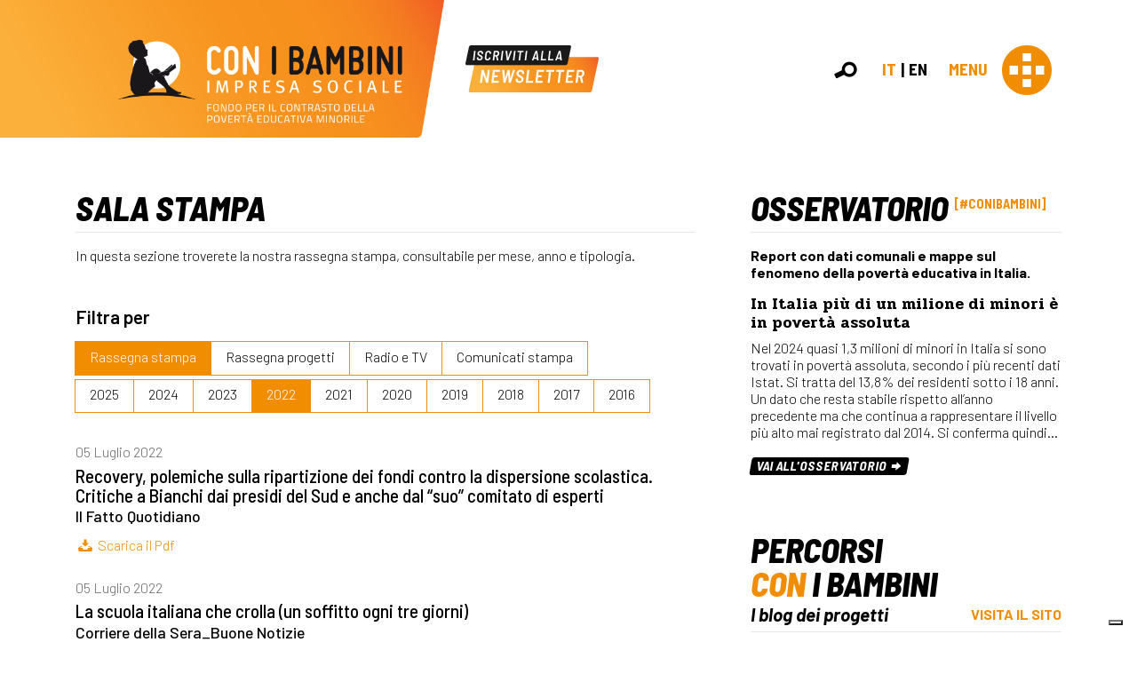

--- FILE ---
content_type: text/html; charset=UTF-8
request_url: https://www.conibambini.org/sala-stampa/tipologia/rassegna-stampa/2022/page/15/
body_size: 69085
content:
<!doctype html>
<html lang="it-IT">
<head>
	<meta charset="UTF-8">
	<meta name="viewport" content="width=device-width, initial-scale=1.0">
	<meta name='robots' content='index, follow, max-image-preview:large, max-snippet:-1, max-video-preview:-1' />
	<style>img:is([sizes="auto" i], [sizes^="auto," i]) { contain-intrinsic-size: 3000px 1500px }</style>
	
	<!-- This site is optimized with the Yoast SEO plugin v26.3 - https://yoast.com/wordpress/plugins/seo/ -->
	<title>Sala Stampa » Rassegna stampa 2022 - Pagina 15 di 33 - Con i Bambini</title>
	<link rel="canonical" href="https://www.conibambini.org/sala-stampa/tipologia/rassegna-stampa/page/15/" />
	<link rel="prev" href="https://www.conibambini.org/sala-stampa/tipologia/rassegna-stampa/page/14/" />
	<link rel="next" href="https://www.conibambini.org/sala-stampa/tipologia/rassegna-stampa/page/16/" />
	<meta property="og:locale" content="it_IT" />
	<meta property="og:type" content="website" />
	<meta property="og:url" content="https://www.conibambini.org/sala-stampa/tipologia/rassegna-stampa/" />
	<meta property="og:site_name" content="Con i Bambini" />
	<meta property="og:image" content="https://www.conibambini.org/wp-content/uploads/2020/10/conibambini-share.png" />
	<meta property="og:image:width" content="1200" />
	<meta property="og:image:height" content="630" />
	<meta property="og:image:type" content="image/png" />
	<meta name="twitter:card" content="summary_large_image" />
	<meta name="twitter:site" content="@ConiBambini" />
	<script type="application/ld+json" class="yoast-schema-graph">{"@context":"https://schema.org","@graph":[{"@type":"CollectionPage","@id":"https://www.conibambini.org/sala-stampa/tipologia/rassegna-stampa/","url":"https://www.conibambini.org/sala-stampa/tipologia/rassegna-stampa/page/15/","name":"","isPartOf":{"@id":"https://www.conibambini.org/#website"},"breadcrumb":{"@id":"https://www.conibambini.org/sala-stampa/tipologia/rassegna-stampa/page/15/#breadcrumb"},"inLanguage":"it-IT"},{"@type":"BreadcrumbList","@id":"https://www.conibambini.org/sala-stampa/tipologia/rassegna-stampa/page/15/#breadcrumb","itemListElement":[{"@type":"ListItem","position":1,"name":"Home","item":"https://www.conibambini.org/"},{"@type":"ListItem","position":2,"name":"Rassegna stampa"}]},{"@type":"WebSite","@id":"https://www.conibambini.org/#website","url":"https://www.conibambini.org/","name":"Con i Bambini","description":"","publisher":{"@id":"https://www.conibambini.org/#organization"},"potentialAction":[{"@type":"SearchAction","target":{"@type":"EntryPoint","urlTemplate":"https://www.conibambini.org/?s={search_term_string}"},"query-input":{"@type":"PropertyValueSpecification","valueRequired":true,"valueName":"search_term_string"}}],"inLanguage":"it-IT"},{"@type":"Organization","@id":"https://www.conibambini.org/#organization","name":"Con i Bambini","url":"https://www.conibambini.org/","logo":{"@type":"ImageObject","inLanguage":"it-IT","@id":"https://www.conibambini.org/#/schema/logo/image/","url":"https://www.conibambini.org/wp-content/uploads/2020/08/logo-conibambini.png","contentUrl":"https://www.conibambini.org/wp-content/uploads/2020/08/logo-conibambini.png","width":650,"height":175,"caption":"Con i Bambini"},"image":{"@id":"https://www.conibambini.org/#/schema/logo/image/"},"sameAs":["https://www.facebook.com/ConiBambini1/","https://x.com/ConiBambini","https://www.instagram.com/conibambini/","https://www.linkedin.com/company/con-i-bambini","https://www.youtube.com/channel/UCFiew_KN2EGinqSbQZb6MtQ/"]}]}</script>
	<!-- / Yoast SEO plugin. -->


<link rel="alternate" type="application/rss+xml" title="Con i Bambini &raquo; Sala Stampa Feed" href="https://www.conibambini.org/sala-stampa/feed/" />
<link rel='stylesheet' id='wp-block-library-css' href='https://www.conibambini.org/wp-includes/css/dist/block-library/style.min.css?ver=6.8.3' media='all' />
<style id='classic-theme-styles-inline-css'>
/*! This file is auto-generated */
.wp-block-button__link{color:#fff;background-color:#32373c;border-radius:9999px;box-shadow:none;text-decoration:none;padding:calc(.667em + 2px) calc(1.333em + 2px);font-size:1.125em}.wp-block-file__button{background:#32373c;color:#fff;text-decoration:none}
</style>
<style id='esab-accordion-style-inline-css'>
html{scroll-behavior:smooth}.wp-block-esab-accordion{position:relative}.wp-block-esab-accordion .esab__container{display:flex;flex-direction:column;gap:10px}.wp-block-esab-accordion .wp-block-esab-accordion-child{box-sizing:border-box;overflow:hidden;transition:all .3s ease}.wp-block-esab-accordion .wp-block-esab-accordion-child.bs__one{box-shadow:0 8px 24px hsla(210,8%,62%,.2)}.wp-block-esab-accordion .wp-block-esab-accordion-child.bs__two{box-shadow:0 7px 29px 0 hsla(240,5%,41%,.2)}.wp-block-esab-accordion .wp-block-esab-accordion-child.bs__three{box-shadow:0 5px 15px rgba(0,0,0,.35)}.wp-block-esab-accordion .esab__head{align-items:center;display:flex;gap:8px;justify-content:space-between;text-decoration:none;transition:all .3s ease}.wp-block-esab-accordion .esab__head:focus{outline:none}.wp-block-esab-accordion .esab__head.esab__head_reverse{flex-direction:row-reverse}.wp-block-esab-accordion .esab__head .esab__heading_txt{align-items:center;display:flex;gap:5px;text-decoration:none;width:100%}.wp-block-esab-accordion .esab__head .esab__heading_txt .esab__heading_icon{margin-right:2px}.wp-block-esab-accordion .esab__headings.has-link-icon{align-items:center;display:flex}.wp-block-esab-accordion .esab__headings.has_bage{align-items:center;display:flex;gap:5px;justify-content:flex-start;width:100%}.wp-block-esab-accordion .esab__headings.has_bage .esab__heading_txt{width:auto}.wp-block-esab-accordion .esab__headings.has_bage.top{align-items:flex-start}.wp-block-esab-accordion .esab__headings.has_bage.bottom{align-items:flex-end}.wp-block-esab-accordion .esab__headings.has_bage.right{justify-content:space-between;width:100%}.wp-block-esab-accordion .esab__badge{background-color:#319282;border-radius:3px;color:#fff;font-size:13px;line-height:1;min-width:-moz-fit-content;min-width:fit-content;padding:6px}.wp-block-esab-accordion .esab__heading_tag,.wp-block-esab-accordion .esab__subheading_tag{margin:0;padding:0;transition:all .3s ease}.wp-block-esab-accordion .esab__head{cursor:pointer}.wp-block-esab-accordion .esab__icon{align-items:center;cursor:pointer;display:flex;justify-content:center}.wp-block-esab-accordion .esab__icon svg{font-size:20px;height:1em;width:1em}.wp-block-esab-accordion .esab__icon img{max-width:1em}.wp-block-esab-accordion .esab__icon .esab__collapse,.wp-block-esab-accordion .esab__icon .esab__expand{align-items:center;display:flex;justify-content:center}.wp-block-esab-accordion .esab__icon .esab__expand,.wp-block-esab-accordion .esab__icon.esab__active_icon .esab__collapse{display:none}.wp-block-esab-accordion .esab__icon.esab__active_icon .esab__expand{display:flex}.wp-block-esab-accordion .esab__body{border-bottom-width:0;border-left-width:0;border-right-width:0;display:none;padding:10px}.wp-block-esab-accordion .link-icon{align-items:center;display:inline-flex;margin-left:8px}.wp-block-esab-accordion .link-icon svg{font-size:18px;height:1em;width:1em}.wp-block-esab-accordion.nested-accordion .wp-block-esab-accordion-child.esab__active_accordion .esab__body.esab__active{display:block!important}.wp-block-esab-accordion #esab-loadmore{background:#319282;border:none;border-radius:3px;color:#fff;cursor:pointer;margin-top:15px;padding:10px 20px;transition:all .3s}.wp-block-esab-accordion #esab-loadmore:hover{background:#1a675a}.wp-block-esab-accordion .esab-load-more{text-align:center}.wp-block-esab-accordion .esab__all-open-close{margin-bottom:10px;text-align:right}.wp-block-esab-accordion .esab__all-open-close .open-close-inner{display:inline-flex;gap:15px}.wp-block-esab-accordion .esab__all-open-close-btn{align-items:center;background:none;border:none;cursor:pointer;display:inline-flex;font-size:15px;gap:8px;padding:0;transition:all .2s ease}.wp-block-esab-accordion .esab__all-open-close-btn:focus{outline:none}.wp-block-esab-accordion .esab__all-open-close-btn svg{height:1em;width:1em}.wp-block-esab-accordion .search-inner{align-items:center;border:1px solid #ccc;border-radius:4px;box-sizing:border-box;display:flex;margin-bottom:10px;padding:15px;width:100%}.wp-block-esab-accordion .esab_not_found{display:none;text-align:center}.wp-block-esab-accordion .esab__search-input{background:none;border:none;border-radius:0;line-height:1;min-height:auto!important;padding:0;width:100%}.wp-block-esab-accordion .search-inner svg{height:16px;min-width:50px;width:50px}.wp-block-esab-accordion input.esab__search-input:focus{outline:none}.wp-block-esab-accordion .search-btns-wrapper{align-items:center;display:flex;flex-direction:row-reverse;gap:8px;justify-content:space-between}.wp-block-esab-accordion .search-btns-wrapper.reverse-layout{flex-direction:row}.wp-block-esab-accordion .search-btns-wrapper .esab__all-open-close,.wp-block-esab-accordion .search-btns-wrapper .esab__search{width:100%}.wp-block-esab-accordion .esab__disabled{cursor:not-allowed;opacity:.5;pointer-events:none}.wp-block-esab-accordion .esab__body.esab__disabled{display:none!important}.wp-block-esab-accordion-child .esab__subheading_tag.on-active{height:0;opacity:0;transition:all .2s ease;visibility:hidden}.wp-block-esab-accordion-child.esab__active_accordion .esab__subheading_tag.on-active{height:auto;opacity:1;visibility:visible}@media screen and (max-width:768px){.wp-block-esab-accordion .search-btns-wrapper.reverse-layout{flex-direction:column;gap:10px}}

</style>
<style id='global-styles-inline-css'>
:root{--wp--preset--aspect-ratio--square: 1;--wp--preset--aspect-ratio--4-3: 4/3;--wp--preset--aspect-ratio--3-4: 3/4;--wp--preset--aspect-ratio--3-2: 3/2;--wp--preset--aspect-ratio--2-3: 2/3;--wp--preset--aspect-ratio--16-9: 16/9;--wp--preset--aspect-ratio--9-16: 9/16;--wp--preset--color--black: #000000;--wp--preset--color--cyan-bluish-gray: #abb8c3;--wp--preset--color--white: #ffffff;--wp--preset--color--pale-pink: #f78da7;--wp--preset--color--vivid-red: #cf2e2e;--wp--preset--color--luminous-vivid-orange: #ff6900;--wp--preset--color--luminous-vivid-amber: #fcb900;--wp--preset--color--light-green-cyan: #7bdcb5;--wp--preset--color--vivid-green-cyan: #00d084;--wp--preset--color--pale-cyan-blue: #8ed1fc;--wp--preset--color--vivid-cyan-blue: #0693e3;--wp--preset--color--vivid-purple: #9b51e0;--wp--preset--gradient--vivid-cyan-blue-to-vivid-purple: linear-gradient(135deg,rgba(6,147,227,1) 0%,rgb(155,81,224) 100%);--wp--preset--gradient--light-green-cyan-to-vivid-green-cyan: linear-gradient(135deg,rgb(122,220,180) 0%,rgb(0,208,130) 100%);--wp--preset--gradient--luminous-vivid-amber-to-luminous-vivid-orange: linear-gradient(135deg,rgba(252,185,0,1) 0%,rgba(255,105,0,1) 100%);--wp--preset--gradient--luminous-vivid-orange-to-vivid-red: linear-gradient(135deg,rgba(255,105,0,1) 0%,rgb(207,46,46) 100%);--wp--preset--gradient--very-light-gray-to-cyan-bluish-gray: linear-gradient(135deg,rgb(238,238,238) 0%,rgb(169,184,195) 100%);--wp--preset--gradient--cool-to-warm-spectrum: linear-gradient(135deg,rgb(74,234,220) 0%,rgb(151,120,209) 20%,rgb(207,42,186) 40%,rgb(238,44,130) 60%,rgb(251,105,98) 80%,rgb(254,248,76) 100%);--wp--preset--gradient--blush-light-purple: linear-gradient(135deg,rgb(255,206,236) 0%,rgb(152,150,240) 100%);--wp--preset--gradient--blush-bordeaux: linear-gradient(135deg,rgb(254,205,165) 0%,rgb(254,45,45) 50%,rgb(107,0,62) 100%);--wp--preset--gradient--luminous-dusk: linear-gradient(135deg,rgb(255,203,112) 0%,rgb(199,81,192) 50%,rgb(65,88,208) 100%);--wp--preset--gradient--pale-ocean: linear-gradient(135deg,rgb(255,245,203) 0%,rgb(182,227,212) 50%,rgb(51,167,181) 100%);--wp--preset--gradient--electric-grass: linear-gradient(135deg,rgb(202,248,128) 0%,rgb(113,206,126) 100%);--wp--preset--gradient--midnight: linear-gradient(135deg,rgb(2,3,129) 0%,rgb(40,116,252) 100%);--wp--preset--font-size--small: 13px;--wp--preset--font-size--medium: 20px;--wp--preset--font-size--large: 36px;--wp--preset--font-size--x-large: 42px;--wp--preset--spacing--20: 0.44rem;--wp--preset--spacing--30: 0.67rem;--wp--preset--spacing--40: 1rem;--wp--preset--spacing--50: 1.5rem;--wp--preset--spacing--60: 2.25rem;--wp--preset--spacing--70: 3.38rem;--wp--preset--spacing--80: 5.06rem;--wp--preset--shadow--natural: 6px 6px 9px rgba(0, 0, 0, 0.2);--wp--preset--shadow--deep: 12px 12px 50px rgba(0, 0, 0, 0.4);--wp--preset--shadow--sharp: 6px 6px 0px rgba(0, 0, 0, 0.2);--wp--preset--shadow--outlined: 6px 6px 0px -3px rgba(255, 255, 255, 1), 6px 6px rgba(0, 0, 0, 1);--wp--preset--shadow--crisp: 6px 6px 0px rgba(0, 0, 0, 1);}:where(.is-layout-flex){gap: 0.5em;}:where(.is-layout-grid){gap: 0.5em;}body .is-layout-flex{display: flex;}.is-layout-flex{flex-wrap: wrap;align-items: center;}.is-layout-flex > :is(*, div){margin: 0;}body .is-layout-grid{display: grid;}.is-layout-grid > :is(*, div){margin: 0;}:where(.wp-block-columns.is-layout-flex){gap: 2em;}:where(.wp-block-columns.is-layout-grid){gap: 2em;}:where(.wp-block-post-template.is-layout-flex){gap: 1.25em;}:where(.wp-block-post-template.is-layout-grid){gap: 1.25em;}.has-black-color{color: var(--wp--preset--color--black) !important;}.has-cyan-bluish-gray-color{color: var(--wp--preset--color--cyan-bluish-gray) !important;}.has-white-color{color: var(--wp--preset--color--white) !important;}.has-pale-pink-color{color: var(--wp--preset--color--pale-pink) !important;}.has-vivid-red-color{color: var(--wp--preset--color--vivid-red) !important;}.has-luminous-vivid-orange-color{color: var(--wp--preset--color--luminous-vivid-orange) !important;}.has-luminous-vivid-amber-color{color: var(--wp--preset--color--luminous-vivid-amber) !important;}.has-light-green-cyan-color{color: var(--wp--preset--color--light-green-cyan) !important;}.has-vivid-green-cyan-color{color: var(--wp--preset--color--vivid-green-cyan) !important;}.has-pale-cyan-blue-color{color: var(--wp--preset--color--pale-cyan-blue) !important;}.has-vivid-cyan-blue-color{color: var(--wp--preset--color--vivid-cyan-blue) !important;}.has-vivid-purple-color{color: var(--wp--preset--color--vivid-purple) !important;}.has-black-background-color{background-color: var(--wp--preset--color--black) !important;}.has-cyan-bluish-gray-background-color{background-color: var(--wp--preset--color--cyan-bluish-gray) !important;}.has-white-background-color{background-color: var(--wp--preset--color--white) !important;}.has-pale-pink-background-color{background-color: var(--wp--preset--color--pale-pink) !important;}.has-vivid-red-background-color{background-color: var(--wp--preset--color--vivid-red) !important;}.has-luminous-vivid-orange-background-color{background-color: var(--wp--preset--color--luminous-vivid-orange) !important;}.has-luminous-vivid-amber-background-color{background-color: var(--wp--preset--color--luminous-vivid-amber) !important;}.has-light-green-cyan-background-color{background-color: var(--wp--preset--color--light-green-cyan) !important;}.has-vivid-green-cyan-background-color{background-color: var(--wp--preset--color--vivid-green-cyan) !important;}.has-pale-cyan-blue-background-color{background-color: var(--wp--preset--color--pale-cyan-blue) !important;}.has-vivid-cyan-blue-background-color{background-color: var(--wp--preset--color--vivid-cyan-blue) !important;}.has-vivid-purple-background-color{background-color: var(--wp--preset--color--vivid-purple) !important;}.has-black-border-color{border-color: var(--wp--preset--color--black) !important;}.has-cyan-bluish-gray-border-color{border-color: var(--wp--preset--color--cyan-bluish-gray) !important;}.has-white-border-color{border-color: var(--wp--preset--color--white) !important;}.has-pale-pink-border-color{border-color: var(--wp--preset--color--pale-pink) !important;}.has-vivid-red-border-color{border-color: var(--wp--preset--color--vivid-red) !important;}.has-luminous-vivid-orange-border-color{border-color: var(--wp--preset--color--luminous-vivid-orange) !important;}.has-luminous-vivid-amber-border-color{border-color: var(--wp--preset--color--luminous-vivid-amber) !important;}.has-light-green-cyan-border-color{border-color: var(--wp--preset--color--light-green-cyan) !important;}.has-vivid-green-cyan-border-color{border-color: var(--wp--preset--color--vivid-green-cyan) !important;}.has-pale-cyan-blue-border-color{border-color: var(--wp--preset--color--pale-cyan-blue) !important;}.has-vivid-cyan-blue-border-color{border-color: var(--wp--preset--color--vivid-cyan-blue) !important;}.has-vivid-purple-border-color{border-color: var(--wp--preset--color--vivid-purple) !important;}.has-vivid-cyan-blue-to-vivid-purple-gradient-background{background: var(--wp--preset--gradient--vivid-cyan-blue-to-vivid-purple) !important;}.has-light-green-cyan-to-vivid-green-cyan-gradient-background{background: var(--wp--preset--gradient--light-green-cyan-to-vivid-green-cyan) !important;}.has-luminous-vivid-amber-to-luminous-vivid-orange-gradient-background{background: var(--wp--preset--gradient--luminous-vivid-amber-to-luminous-vivid-orange) !important;}.has-luminous-vivid-orange-to-vivid-red-gradient-background{background: var(--wp--preset--gradient--luminous-vivid-orange-to-vivid-red) !important;}.has-very-light-gray-to-cyan-bluish-gray-gradient-background{background: var(--wp--preset--gradient--very-light-gray-to-cyan-bluish-gray) !important;}.has-cool-to-warm-spectrum-gradient-background{background: var(--wp--preset--gradient--cool-to-warm-spectrum) !important;}.has-blush-light-purple-gradient-background{background: var(--wp--preset--gradient--blush-light-purple) !important;}.has-blush-bordeaux-gradient-background{background: var(--wp--preset--gradient--blush-bordeaux) !important;}.has-luminous-dusk-gradient-background{background: var(--wp--preset--gradient--luminous-dusk) !important;}.has-pale-ocean-gradient-background{background: var(--wp--preset--gradient--pale-ocean) !important;}.has-electric-grass-gradient-background{background: var(--wp--preset--gradient--electric-grass) !important;}.has-midnight-gradient-background{background: var(--wp--preset--gradient--midnight) !important;}.has-small-font-size{font-size: var(--wp--preset--font-size--small) !important;}.has-medium-font-size{font-size: var(--wp--preset--font-size--medium) !important;}.has-large-font-size{font-size: var(--wp--preset--font-size--large) !important;}.has-x-large-font-size{font-size: var(--wp--preset--font-size--x-large) !important;}
:where(.wp-block-post-template.is-layout-flex){gap: 1.25em;}:where(.wp-block-post-template.is-layout-grid){gap: 1.25em;}
:where(.wp-block-columns.is-layout-flex){gap: 2em;}:where(.wp-block-columns.is-layout-grid){gap: 2em;}
:root :where(.wp-block-pullquote){font-size: 1.5em;line-height: 1.6;}
</style>
<link rel='stylesheet' id='mailup-css' href='https://www.conibambini.org/wp-content/plugins/mailup-email-and-newsletter-subscription-form/public/css/mailup-public.css?ver=1.2.7' media='all' />
<link rel='stylesheet' id='bootstrap-css' href='https://www.conibambini.org/wp-content/themes/conibambini/assets/css/bootstrap.min.css?ver=1693917186' media='all' />
<link rel='stylesheet' id='fontello-css' href='https://www.conibambini.org/wp-content/themes/conibambini/assets/css/conibambini-embedded.css?ver=1694686268' media='all' />
<link rel='stylesheet' id='fancybox-css' href='https://www.conibambini.org/wp-content/themes/conibambini/assets/css/jquery.fancybox.min.css?ver=1693917187' media='all' />
<link rel='stylesheet' id='core-css' href='https://www.conibambini.org/wp-content/themes/conibambini/style.css?ver=1717070507' media='all' />
<link rel='stylesheet' id='responsive-css' href='https://www.conibambini.org/wp-content/themes/conibambini/assets/css/responsive.css?ver=1693917187' media='all' />
<script id="wpml-cookie-js-extra">
var wpml_cookies = {"wp-wpml_current_language":{"value":"it","expires":1,"path":"\/"}};
var wpml_cookies = {"wp-wpml_current_language":{"value":"it","expires":1,"path":"\/"}};
</script>
<script src="https://www.conibambini.org/wp-content/plugins/sitepress-multilingual-cms/res/js/cookies/language-cookie.js?ver=484900" id="wpml-cookie-js" defer data-wp-strategy="defer"></script>
<script src="https://www.conibambini.org/wp-includes/js/jquery/jquery.min.js?ver=3.7.1" id="jquery-core-js"></script>
<script src="https://www.conibambini.org/wp-includes/js/jquery/jquery-migrate.min.js?ver=3.4.1" id="jquery-migrate-js"></script>
<script src="https://www.conibambini.org/wp-content/plugins/mailup-email-and-newsletter-subscription-form/admin/js/jquery.validate.min.js?ver=1.19.5" id="mailup_validate-js"></script>
<script src="https://www.conibambini.org/wp-content/plugins/mailup-email-and-newsletter-subscription-form/admin/js/localization/messages_it.js?ver=1.19.5" id="mailup_validate_loc_it-js"></script>
<script id="mailup-js-extra">
var mailup_params = {"ajax_url":"https:\/\/www.conibambini.org\/wp-admin\/admin-ajax.php","ajaxNonce":"1c572ccc8a"};
</script>
<script src="https://www.conibambini.org/wp-content/plugins/mailup-email-and-newsletter-subscription-form/public/js/mailup-public.js?ver=1.2.7" id="mailup-js"></script>
<link rel="https://api.w.org/" href="https://www.conibambini.org/wp-json/" /><link rel="alternate" title="JSON" type="application/json" href="https://www.conibambini.org/wp-json/wp/v2/tipologie_sala_stampa/166" /><link rel="EditURI" type="application/rsd+xml" title="RSD" href="https://www.conibambini.org/xmlrpc.php?rsd" />
<meta name="generator" content="WordPress 6.8.3" />
<meta name="generator" content="WPML ver:4.8.4 stt:1,27;" />
<meta property="og:site_name" content="Con i Bambini">
<link rel="icon" href="https://www.conibambini.org/wp-content/uploads/2020/10/cropped-icon-150x150.png" sizes="32x32" />
<link rel="icon" href="https://www.conibambini.org/wp-content/uploads/2020/10/cropped-icon-300x300.png" sizes="192x192" />
<link rel="apple-touch-icon" href="https://www.conibambini.org/wp-content/uploads/2020/10/cropped-icon-300x300.png" />
<meta name="msapplication-TileImage" content="https://www.conibambini.org/wp-content/uploads/2020/10/cropped-icon-300x300.png" />
	<script type="text/javascript">
var _iub = _iub || [];
_iub.csConfiguration = {"askConsentAtCookiePolicyUpdate":true,"countryDetection":true,"enableLgpd":true,"enableUspr":true,"floatingPreferencesButtonDisplay":"bottom-right","lgpdAppliesGlobally":false,"perPurposeConsent":true,"siteId":2990251,"cookiePolicyId":27647118,"lang":"it", "banner":{ "acceptButtonCaptionColor":"#000000","acceptButtonColor":"#FFFFFF","acceptButtonDisplay":true,"backgroundColor":"#F08D00","brandBackgroundColor":"#F08D00","closeButtonRejects":true,"customizeButtonDisplay":true,"explicitWithdrawal":true,"listPurposes":true,"logo":"https://www.conibambini.org/wp-content/themes/conibambini/assets/img/conibambini-logo-footer.png","position":"bottom","rejectButtonCaptionColor":"#000000","rejectButtonColor":"#FFFFFF","rejectButtonDisplay":true,"showPurposesToggles":true }};
</script>
<script type="text/javascript" src="//cdn.iubenda.com/cs/gpp/stub.js"></script>
<script type="text/javascript" src="//cdn.iubenda.com/cs/iubenda_cs.js" charset="UTF-8" async></script>	<!-- Matomo -->
	<script class="_iub_cs_activate-inline" type="text/plain" data-iub-purposes="1">
	  var _paq = window._paq = window._paq || [];
	  /* tracker methods like "setCustomDimension" should be called before "trackPageView" */
	   _paq.push(['disableCookies']);
	  _paq.push(['trackPageView']);
	  _paq.push(['enableLinkTracking']);
	  (function() {
		var u="https://conibambini.matomo.cloud/";
		_paq.push(['setTrackerUrl', u+'matomo.php']);
		_paq.push(['setSiteId', '1']);
		var d=document, g=d.createElement('script'), s=d.getElementsByTagName('script')[0];
		g.async=true; g.src='//cdn.matomo.cloud/conibambini.matomo.cloud/matomo.js'; s.parentNode.insertBefore(g,s);
	  })();
	</script>
	<!-- End Matomo Code -->
</head>
<body class="archive paged post-type-archive post-type-archive-stamps paged-15 post-type-paged-15 wp-theme-conibambini metaslider-plugin">
	<div class="overlay-bg inactive"></div>
	
	<div id="fullscreen-search">
		<div class="text-right">
			<span class="close-search">Chiudi</span>
		</div>
		<form action="https://www.conibambini.org/" method="get">
			<input type="text" name="s" class="search-field site-color-primary" autocomplete="off" placeholder="Ricerca per...">
		</form>
	</div>
	
	<header class="primary">
		<div class="container-fluid px-0 inner">
			<div class="d-flex align-items-center justify-content-between">
				<div class="d-flex align-items-center left">
					<div class="logo">
						<a href="https://www.conibambini.org">
							<img src="https://www.conibambini.org/wp-content/themes/conibambini/assets/img/logo-header.png?v=1693917187" alt="" loading="lazy" class="img-fluid">						</a>
					</div>
					<div class="newsletter-subscribe ">
						<a href="https://www.conibambini.org/iscriviti-alla-newsletter/">
							<img src="https://www.conibambini.org/wp-content/themes/conibambini/assets/img/newsletter-subscribe.png?v=1693917187" alt="" loading="lazy" class="img-fluid">						</a>
					</div>
					<div class="own-social ">
						
		<div class="own-social">
			<ul class="d-flex justify-content-center">
				<li>
					<a href="https://twitter.com/ConiBambini" target="_blank" rel="noopener"><span class="icon-social-twitter"></span></a>
				</li>
				<li>
					<a href="https://www.facebook.com/ConiBambini1/" target="_blank" rel="noopener"><span class="icon-social-facebook"></span></a>
				</li>
				<li>
					<a href="https://www.linkedin.com/company/con-i-bambini" target="_blank" rel="noopener"><span class="icon-social-linkedin"></span></a>
				</li>
				<li>
					<a href="https://www.instagram.com/conibambini/" target="_blank" rel="noopener"><span class="icon-social-instagram"></span></a>
				</li>
				<li>
					<a href="https://www.youtube.com/channel/UCFiew_KN2EGinqSbQZb6MtQ/" target="_blank" rel="noopener"><span class="icon-social-youtube"></span></a>
				</li>
			</ul>
		</div>
							</div>
				</div>
				<div class="d-flex align-items-center right">
										<div class="search ">
						<span class="icon-search" data-action="search"></span>
					</div>
											<ul class="language-switcher d-flex align-items-center">
							<li><a href="https://www.conibambini.org" class="active" data-langcode="it">it</a></li>
							<li><a href="https://www.conibambini.org/en/" class="" data-langcode="en">en</a></li>
						</ul>
											<div class="d-flex align-items-center menu-navigation">
						<div class="text">Menu</div>
						<span class="icon-menu"></span>
					</div>
				</div>
			</div>
		</div>
		
		
	</header>
	
	<nav class="navigation">
		<div class="d-sm-flex justify-content-between">
							<ul class="language-switcher d-flex d-sm-none align-items-center">
					<li><a href="https://www.conibambini.org" class="active" data-langcode="it">it</a></li>
					<li><a href="https://www.conibambini.org/en/" class="" data-langcode="en">en</a></li>
				</ul>
							<div class="left">
									<div class="widget"><h2 class="widgettitle">Con i Bambini</h2>
<div class="menu-con-i-bambini-container"><ul id="menu-con-i-bambini" class="menu"><li id="menu-item-55" class="menu-item menu-item-type-post_type menu-item-object-page menu-item-55"><a href="https://www.conibambini.org/contrasto-della-poverta-educativa-minorile/">Contrasto della povertà educativa minorile</a></li>
<li id="menu-item-45" class="menu-item menu-item-type-post_type menu-item-object-page menu-item-45"><a href="https://www.conibambini.org/chi-siamo/">Chi siamo</a></li>
<li id="menu-item-46" class="menu-item menu-item-type-post_type menu-item-object-page menu-item-46"><a href="https://www.conibambini.org/organi/">Organi</a></li>
<li id="menu-item-47" class="menu-item menu-item-type-post_type menu-item-object-page menu-item-47"><a href="https://www.conibambini.org/statuto/">Statuto</a></li>
<li id="menu-item-49" class="menu-item menu-item-type-post_type menu-item-object-page menu-item-49"><a href="https://www.conibambini.org/partner/">Partner</a></li>
<li id="menu-item-50" class="menu-item menu-item-type-post_type menu-item-object-page menu-item-50"><a href="https://www.conibambini.org/staff/">Staff</a></li>
<li id="menu-item-51" class="menu-item menu-item-type-post_type menu-item-object-page menu-item-51"><a href="https://www.conibambini.org/lavora-con-noi/">Lavora con noi</a></li>
</ul></div></div><div class="widget"><h2 class="widgettitle">Approfondimenti</h2>
<div class="menu-approfondimenti-container"><ul id="menu-approfondimenti" class="menu"><li id="menu-item-17999" class="menu-item menu-item-type-post_type menu-item-object-page menu-item-17999"><a href="https://www.conibambini.org/osservatorio/">Osservatorio #CONIBAMBINI</a></li>
<li id="menu-item-18000" class="menu-item menu-item-type-custom menu-item-object-custom menu-item-18000"><a target="_blank" href="https://percorsiconibambini.it">Percorsiconibambini.it</a></li>
<li id="menu-item-17998" class="menu-item menu-item-type-custom menu-item-object-custom menu-item-17998"><a target="_blank" href="https://www.bilanciodimissione.it">Bilancio sociale</a></li>
<li id="menu-item-18001" class="menu-item menu-item-type-custom menu-item-object-custom menu-item-18001"><a target="_blank" href="https://www.conmagazine.it">Con_Magazine</a></li>
</ul></div></div>								
							</div>
			<div class="center">
									<div class="widget"><h2 class="widgettitle">Interventi</h2>
<div class="menu-interventi-container"><ul id="menu-interventi" class="menu"><li id="menu-item-17918" class="menu-item menu-item-type-post_type menu-item-object-page menu-item-17918"><a href="https://www.conibambini.org/bandi-e-iniziative/">Bandi e Iniziative</a></li>
<li id="menu-item-17884" class="menu-item menu-item-type-post_type menu-item-object-page menu-item-17884"><a href="https://www.conibambini.org/faq-e-documenti/">FAQ e Documenti</a></li>
<li id="menu-item-17831" class="menu-item menu-item-type-custom menu-item-object-custom menu-item-17831"><a target="_blank" href="https://www.chairos.it">Presentare un progetto</a></li>
<li id="menu-item-17834" class="menu-item menu-item-type-post_type menu-item-object-page menu-item-17834"><a href="https://www.conibambini.org/progetti-sostenuti/">Progetti sostenuti</a></li>
<li id="menu-item-17837" class="menu-item menu-item-type-post_type menu-item-object-page menu-item-17837"><a href="https://www.conibambini.org/monitoraggio/">Monitoraggio</a></li>
<li id="menu-item-17840" class="menu-item menu-item-type-post_type menu-item-object-page menu-item-17840"><a href="https://www.conibambini.org/valutazione-di-impatto/">Valutazione di impatto</a></li>
</ul></div></div>							</div>
			<div class="right">
									<div class="widget"><h2 class="widgettitle">Comunicazione</h2>
<div class="menu-comunicazione-container"><ul id="menu-comunicazione" class="menu"><li id="menu-item-19700" class="menu-item menu-item-type-taxonomy menu-item-object-category menu-item-19700"><a href="https://www.conibambini.org/news/">News</a></li>
<li id="menu-item-17853" class="menu-item menu-item-type-post_type_archive menu-item-object-stamps current-menu-item menu-item-17853"><a href="https://www.conibambini.org/sala-stampa/" aria-current="page">Sala stampa</a></li>
<li id="menu-item-17942" class="menu-item menu-item-type-post_type menu-item-object-page menu-item-17942"><a href="https://www.conibambini.org/foto/">Foto</a></li>
<li id="menu-item-18098" class="menu-item menu-item-type-post_type menu-item-object-page menu-item-18098"><a href="https://www.conibambini.org/video/">Video</a></li>
<li id="menu-item-17930" class="menu-item menu-item-type-post_type menu-item-object-page menu-item-17930"><a href="https://www.conibambini.org/contest/">Contest</a></li>
<li id="menu-item-18768" class="menu-item menu-item-type-taxonomy menu-item-object-category menu-item-18768"><a href="https://www.conibambini.org/eventi/">Eventi</a></li>
<li id="menu-item-18780" class="menu-item menu-item-type-post_type_archive menu-item-object-agenda menu-item-18780"><a href="https://www.conibambini.org/agenda/">Agenda</a></li>
<li id="menu-item-17863" class="menu-item menu-item-type-post_type menu-item-object-page menu-item-17863"><a href="https://www.conibambini.org/social-wall/">Social wall</a></li>
<li id="menu-item-17900" class="menu-item menu-item-type-post_type menu-item-object-page menu-item-17900"><a href="https://www.conibambini.org/iscriviti-alla-newsletter/">Newsletter</a></li>
<li id="menu-item-17868" class="menu-item menu-item-type-post_type menu-item-object-page menu-item-17868"><a href="https://www.conibambini.org/contatti/">Contatti</a></li>
</ul></div></div>							</div>
		</div>
		
		<hr>
		
		<div class="d-md-flex justify-content-between align-items-center bottom">
			<div class="own-social">
				
		<div class="own-social">
			<ul class="d-flex justify-content-center">
				<li>
					<a href="https://twitter.com/ConiBambini" target="_blank" rel="noopener"><span class="icon-social-twitter"></span></a>
				</li>
				<li>
					<a href="https://www.facebook.com/ConiBambini1/" target="_blank" rel="noopener"><span class="icon-social-facebook"></span></a>
				</li>
				<li>
					<a href="https://www.linkedin.com/company/con-i-bambini" target="_blank" rel="noopener"><span class="icon-social-linkedin"></span></a>
				</li>
				<li>
					<a href="https://www.instagram.com/conibambini/" target="_blank" rel="noopener"><span class="icon-social-instagram"></span></a>
				</li>
				<li>
					<a href="https://www.youtube.com/channel/UCFiew_KN2EGinqSbQZb6MtQ/" target="_blank" rel="noopener"><span class="icon-social-youtube"></span></a>
				</li>
			</ul>
		</div>
					</div>
			<div class="contacts d-flex justify-content-center align-items-center">
				<a href="mailto:i%6e&#102;%6f&#64;co%6e&#105;b&#97;mbin&#105;&#46;&#111;r%67" rel="noopener"><span class="icon-social-mail"></span> Mail</a>
				<div class="tel"><span class="icon-social-telephone"></span> +39 / 06 4041 0100</div>
			</div>
			<div class="d-flex justify-content-center align-items-center">
				<div class="logo-percorsiconibambini">
					<img src="https://www.conibambini.org/wp-content/themes/conibambini/assets/img/logo-percorsiconibambini.png?v=1693917187" alt="" loading="lazy" class="img-fluid">				</div>
				<div class="logo-fondazioneconilsud">
					<img src="https://www.conibambini.org/wp-content/themes/conibambini/assets/img/logo-fondazioneconilsud.png?v=1693917187" alt="" loading="lazy" class="img-fluid">				</div>
			</div>
		</div>
	</nav>
	<main><div class="container">
	<div class="row">
		<div class="col-lg-8 col-md-12 pr-lg-5">
			<section class="archive-sala-stampa">
				<h1>Sala Stampa</h1>
				
				<div class="intro">
					
<p>In questa sezione troverete la nostra rassegna stampa, consultabile per mese, anno e tipologia.</p>
				</div>
				
				<div class="filters">
					<h4>Filtra per</h4>
					
					<ul class="d-flex flex-wrap">
													<li class="active"><a href="https://www.conibambini.org/sala-stampa/tipologia/rassegna-stampa/2022/">Rassegna stampa</a></li>
														<li class=""><a href="https://www.conibambini.org/sala-stampa/tipologia/rassegna-progetti/2022/">Rassegna progetti</a></li>
														<li class=""><a href="https://www.conibambini.org/sala-stampa/tipologia/radio-e-tv/2022/">Radio e TV</a></li>
														<li class=""><a href="https://www.conibambini.org/sala-stampa/tipologia/comunicati-stampa/2022/">Comunicati stampa</a></li>
												</ul>
					
					<ul class="d-flex flex-wrap">
														<li class=""><a href="https://www.conibambini.org/sala-stampa/tipologia/rassegna-stampa/2025/">2025</a></li>
																<li class=""><a href="https://www.conibambini.org/sala-stampa/tipologia/rassegna-stampa/2024/">2024</a></li>
																<li class=""><a href="https://www.conibambini.org/sala-stampa/tipologia/rassegna-stampa/2023/">2023</a></li>
																<li class="active"><a href="https://www.conibambini.org/sala-stampa/tipologia/rassegna-stampa/2022/">2022</a></li>
																<li class=""><a href="https://www.conibambini.org/sala-stampa/tipologia/rassegna-stampa/2021/">2021</a></li>
																<li class=""><a href="https://www.conibambini.org/sala-stampa/tipologia/rassegna-stampa/2020/">2020</a></li>
																<li class=""><a href="https://www.conibambini.org/sala-stampa/tipologia/rassegna-stampa/2019/">2019</a></li>
																<li class=""><a href="https://www.conibambini.org/sala-stampa/tipologia/rassegna-stampa/2018/">2018</a></li>
																<li class=""><a href="https://www.conibambini.org/sala-stampa/tipologia/rassegna-stampa/2017/">2017</a></li>
																<li class=""><a href="https://www.conibambini.org/sala-stampa/tipologia/rassegna-stampa/2016/">2016</a></li>
													</ul>
				</div>
				
				<div class="events">
												<article>
								<header>
									<time datetime="2022-07-05T10:46:28+02:00">05 Luglio 2022</time>									<h2>Recovery, polemiche sulla ripartizione dei fondi contro la dispersione scolastica. Critiche a Bianchi dai presidi del Sud e anche dal “suo” comitato di esperti</h2>
									<h3>Il Fatto Quotidiano</h3>
								</header>
																<div class="attachment">
																		<a class="" href="https://www.conibambini.org/wp-content/uploads/sala-stampa/2022/07/Il-Fatto-Quotidiano_4-luglio-1.pdf" target="_blank" rel="noopener"><span class="icon-download"></span> Scarica il Pdf</a>
																		</div>
							</article>
														<article>
								<header>
									<time datetime="2022-07-05T10:45:24+02:00">05 Luglio 2022</time>									<h2>La scuola italiana che crolla (un soffitto ogni tre giorni)</h2>
									<h3>Corriere della Sera_Buone Notizie</h3>
								</header>
																<div class="attachment">
																		<a class="" href="https://www.conibambini.org/wp-content/uploads/sala-stampa/2022/07/Corriere-della-Sera-Buone-Notizie_5-luglio-1.pdf" target="_blank" rel="noopener"><span class="icon-download"></span> Scarica il Pdf</a>
																		</div>
							</article>
														<article>
								<header>
									<time datetime="2022-07-04T12:10:49+02:00">04 Luglio 2022</time>									<h2>Di cosa ci siamo occupati a: giugno 2022</h2>
									<h3>Openpolis.it</h3>
								</header>
																<div class="attachment">
																		<a class="" href="https://www.conibambini.org/wp-content/uploads/sala-stampa/2022/07/Openpolis.it_2-luglio-1.pdf" target="_blank" rel="noopener"><span class="icon-download"></span> Scarica il Pdf</a>
																		</div>
							</article>
														<article>
								<header>
									<time datetime="2022-07-04T11:58:12+02:00">04 Luglio 2022</time>									<h2>Dispersione e Pnrr, il ministero ascolti gli esperti della scuola</h2>
									<h3>Repubblica_Napoli</h3>
								</header>
																<div class="attachment">
																		<a class="" href="https://www.conibambini.org/wp-content/uploads/sala-stampa/2022/07/Repubblica_Napoli_3-luglio-1.pdf" target="_blank" rel="noopener"><span class="icon-download"></span> Scarica il Pdf</a>
																		</div>
							</article>
														<article>
								<header>
									<time datetime="2022-07-04T11:56:22+02:00">04 Luglio 2022</time>									<h2>Ius scholae e dispersione scolastica: i giovani ancora mortificati</h2>
									<h3>Il Fatto Quotidiano.it</h3>
								</header>
																<div class="attachment">
																		<a class="" href="https://www.conibambini.org/wp-content/uploads/sala-stampa/2022/07/Il-Fatto-Quotidiano.it_2-luglio-1.pdf" target="_blank" rel="noopener"><span class="icon-download"></span> Scarica il Pdf</a>
																		</div>
							</article>
														<article>
								<header>
									<time datetime="2022-07-01T11:40:12+02:00">01 Luglio 2022</time>									<h2>Fondi anti-dispersione, appello al ministro: &#8220;Escluse scuole a rischio, rivedere i criteri&#8221;</h2>
									<h3>La Repubblica - Napoli </h3>
								</header>
																<div class="attachment">
																		<a class="" href="https://www.conibambini.org/wp-content/uploads/sala-stampa/2022/07/La-Repubblica-Napoli_1-luglio-2022-1.pdf" target="_blank" rel="noopener"><span class="icon-download"></span> Scarica il Pdf</a>
																		</div>
							</article>
														<article>
								<header>
									<time datetime="2022-07-01T11:32:38+02:00">01 Luglio 2022</time>									<h2>Povertà educativa: arrivano i fondi, manca la strategia</h2>
									<h3>Avvenire</h3>
								</header>
																<div class="attachment">
																		<a class="" href="https://www.conibambini.org/wp-content/uploads/sala-stampa/2022/07/Avvenire_1-luglio-2022-1.pdf" target="_blank" rel="noopener"><span class="icon-download"></span> Scarica il Pdf</a>
																		</div>
							</article>
														<article>
								<header>
									<time datetime="2022-06-28T09:44:42+02:00">28 Giugno 2022</time>									<h2>30 anni di Fondazioni</h2>
									<h3>Biellese</h3>
								</header>
																<div class="attachment">
																		<a class="" href="https://www.conibambini.org/wp-content/uploads/sala-stampa/2022/06/Biellese_2_28-giugno-1.pdf" target="_blank" rel="noopener"><span class="icon-download"></span> Scarica il Pdf</a>
																		</div>
							</article>
														<article>
								<header>
									<time datetime="2022-06-28T09:42:59+02:00">28 Giugno 2022</time>									<h2>Scuola, Regione e Cgil contro Bianchi sul Patto educativo e i fondi del PNRR</h2>
									<h3>la Repubblica_Napoli</h3>
								</header>
																<div class="attachment">
																		<a class="" href="https://www.conibambini.org/wp-content/uploads/sala-stampa/2022/06/la-Repubblica_Napoli_28-giugno-1.pdf" target="_blank" rel="noopener"><span class="icon-download"></span> Scarica il Pdf</a>
																		</div>
							</article>
														<article>
								<header>
									<time datetime="2022-06-28T09:41:25+02:00">28 Giugno 2022</time>									<h2>Scuola, Bianchi istituisce gruppo di lavoro per il contrasto alla dispersione ma poi sparisce: “Redatto il documento, da lui niente riscontri”</h2>
									<h3>Il Fatto Quotidiano.it</h3>
								</header>
																<div class="attachment">
																		<a class="" href="https://www.conibambini.org/wp-content/uploads/sala-stampa/2022/06/Il-Fatto-Quotidiano_27-giugno-1.pdf" target="_blank" rel="noopener"><span class="icon-download"></span> Scarica il Pdf</a>
																		</div>
							</article>
														<article>
								<header>
									<time datetime="2022-06-27T13:26:41+02:00">27 Giugno 2022</time>									<h2>Un tour nel Salento sulle rotte della “sostenibilità”</h2>
									<h3>Vita</h3>
								</header>
																<div class="attachment">
																		<a class="" href="https://www.conibambini.org/wp-content/uploads/sala-stampa/2022/06/Vita_25-giugno-1.pdf" target="_blank" rel="noopener"><span class="icon-download"></span> Scarica il Pdf</a>
																		</div>
							</article>
														<article>
								<header>
									<time datetime="2022-06-27T13:18:58+02:00">27 Giugno 2022</time>									<h2>Fondazione Cassa di Risparmio: numeri record per le erogazioni</h2>
									<h3>Notizia Oggi Vercelli</h3>
								</header>
																<div class="attachment">
																		<a class="" href="https://www.conibambini.org/wp-content/uploads/sala-stampa/2022/06/Notizia-Oggi-Vercelli_27-giugno-1.pdf" target="_blank" rel="noopener"><span class="icon-download"></span> Scarica il Pdf</a>
																		</div>
							</article>
														<article>
								<header>
									<time datetime="2022-06-27T13:17:41+02:00">27 Giugno 2022</time>									<h2>Fondazione Crb, 30 anni&#8230;al futuro</h2>
									<h3>Eco di Biella</h3>
								</header>
																<div class="attachment">
																		<a class="" href="https://www.conibambini.org/wp-content/uploads/sala-stampa/2022/06/Eco-di-Biella_27-giugno-1.pdf" target="_blank" rel="noopener"><span class="icon-download"></span> Scarica il Pdf</a>
																		</div>
							</article>
														<article>
								<header>
									<time datetime="2022-06-24T09:47:43+02:00">24 Giugno 2022</time>									<h2>A Genova, uno spazio abbandonato diventerà una biblioteca di quartiere</h2>
									<h3>Con Magazine.it</h3>
								</header>
																<div class="attachment">
																		<a class="" href="https://www.conibambini.org/wp-content/uploads/sala-stampa/2022/06/Con-Magazine_23-giugno-1.pdf" target="_blank" rel="noopener"><span class="icon-download"></span> Scarica il Pdf</a>
																		</div>
							</article>
														<article>
								<header>
									<time datetime="2022-06-22T10:28:21+02:00">22 Giugno 2022</time>									<h2>Spazi da non perdere, a Genova una biblioteca di quartiere</h2>
									<h3>Aska News.it</h3>
								</header>
																<div class="attachment">
																		<a class="" href="https://www.conibambini.org/wp-content/uploads/sala-stampa/2022/06/Aska-News.it_21-giugno-1.pdf" target="_blank" rel="noopener"><span class="icon-download"></span> Scarica il Pdf</a>
																		</div>
							</article>
														<article>
								<header>
									<time datetime="2022-06-22T10:26:09+02:00">22 Giugno 2022</time>									<h2>L&#8217;olio di &#8220;Hopeificio&#8221;, quando il lavoro fa bene alla salute mentale</h2>
									<h3>Con Magazine.it</h3>
								</header>
																<div class="attachment">
																		<a class="" href="https://www.conibambini.org/wp-content/uploads/sala-stampa/2022/06/Con-Magazine.it_21-giugno-1.pdf" target="_blank" rel="noopener"><span class="icon-download"></span> Scarica il Pdf</a>
																		</div>
							</article>
														<article>
								<header>
									<time datetime="2022-06-22T10:17:57+02:00">22 Giugno 2022</time>									<h2>Le famiglie con figli sono più esposte alla povertà</h2>
									<h3>Openpolis.it</h3>
								</header>
																<div class="attachment">
																		<a class="" href="https://www.conibambini.org/wp-content/uploads/sala-stampa/2022/06/Openpolis.it_21-giugno-1.pdf" target="_blank" rel="noopener"><span class="icon-download"></span> Scarica il Pdf</a>
																		</div>
							</article>
														<article>
								<header>
									<time datetime="2022-06-22T10:16:02+02:00">22 Giugno 2022</time>									<h2>Dispersione, ora tocca al Ministro</h2>
									<h3>La Repubblica_Napoli</h3>
								</header>
																<div class="attachment">
																		<a class="" href="https://www.conibambini.org/wp-content/uploads/sala-stampa/2022/06/La-Repubblica_Napoli_22-giugno-1.pdf" target="_blank" rel="noopener"><span class="icon-download"></span> Scarica il Pdf</a>
																		</div>
							</article>
														<article>
								<header>
									<time datetime="2022-06-22T10:15:18+02:00">22 Giugno 2022</time>									<h2>Spazi da non perdere, a Genova una biblioteca di quartiere</h2>
									<h3>Il Sole 24 Ore</h3>
								</header>
																<div class="attachment">
																		<a class="" href="https://www.conibambini.org/wp-content/uploads/sala-stampa/2022/06/Il-Sole-24-Ore_21-giugno-1.pdf" target="_blank" rel="noopener"><span class="icon-download"></span> Scarica il Pdf</a>
																		</div>
							</article>
														<article>
								<header>
									<time datetime="2022-06-22T10:14:38+02:00">22 Giugno 2022</time>									<h2>&#8220;Povertà educativa, è allarme&#8221;</h2>
									<h3>Avvenire</h3>
								</header>
																<div class="attachment">
																		<a class="" href="https://www.conibambini.org/wp-content/uploads/sala-stampa/2022/06/Avvenire_22-giugno-1.pdf" target="_blank" rel="noopener"><span class="icon-download"></span> Scarica il Pdf</a>
																		</div>
							</article>
														<article>
								<header>
									<time datetime="2022-06-21T10:30:54+02:00">21 Giugno 2022</time>									<h2>Una massese alla guida del consiglio di amministrazione di Lama</h2>
									<h3>La Nazione_Massa Carrara</h3>
								</header>
																<div class="attachment">
																		<a class="" href="https://www.conibambini.org/wp-content/uploads/sala-stampa/2022/06/La-Nazione_Massa-Carrara_21-giugno-1.pdf" target="_blank" rel="noopener"><span class="icon-download"></span> Scarica il Pdf</a>
																		</div>
							</article>
														<article>
								<header>
									<time datetime="2022-06-21T10:24:22+02:00">21 Giugno 2022</time>									<h2>Pnrr, “forte preoccupazione per il ritardo sul contrasto alla povertà educativa”</h2>
									<h3>Redattore Sociale.it</h3>
								</header>
																<div class="attachment">
																		<a class="" href="https://www.conibambini.org/wp-content/uploads/sala-stampa/2022/06/Redattore-Sociale.it_20-giugno-1.pdf" target="_blank" rel="noopener"><span class="icon-download"></span> Scarica il Pdf</a>
																		</div>
							</article>
														<article>
								<header>
									<time datetime="2022-06-21T10:23:41+02:00">21 Giugno 2022</time>									<h2>L&#8217;allarme dei tecnici &#8220;Bianchi ci ha chiesto aiuto ma non risponde alle nostre proposte&#8221;</h2>
									<h3>Corriere del Mezzogiorno</h3>
								</header>
																<div class="attachment">
																		<a class="" href="https://www.conibambini.org/wp-content/uploads/sala-stampa/2022/06/Corriere-del-Mezzogiorno_21-giugno-1.pdf" target="_blank" rel="noopener"><span class="icon-download"></span> Scarica il Pdf</a>
																		</div>
							</article>
														<article>
								<header>
									<time datetime="2022-06-21T10:21:27+02:00">21 Giugno 2022</time>									<h2>Povertà educativa: Gruppo lavoro Pnrr, “in attesa di un riscontro politico non ancora giunto. Siamo molto preoccupati”</h2>
									<h3>Sir</h3>
								</header>
																<div class="attachment">
																		<a class="" href="https://www.conibambini.org/wp-content/uploads/sala-stampa/2022/06/Sir_20-giugno-1.pdf" target="_blank" rel="noopener"><span class="icon-download"></span> Scarica il Pdf</a>
																		</div>
							</article>
														<article>
								<header>
									<time datetime="2022-06-21T10:20:38+02:00">21 Giugno 2022</time>									<h2>Pnrr: se il ministero temporeggia sulla dispersione scolastica</h2>
									<h3>Vita</h3>
								</header>
																<div class="attachment">
																		<a class="" href="https://www.conibambini.org/wp-content/uploads/sala-stampa/2022/06/Vita_20-giugno-1.pdf" target="_blank" rel="noopener"><span class="icon-download"></span> Scarica il Pdf</a>
																		</div>
							</article>
											</div>
				
								<div class="paging">
					<ul class="d-flex flex-wrap">
					<li><a href="https://www.conibambini.org/sala-stampa/tipologia/rassegna-stampa/2022/">1</a></li><li><a href="https://www.conibambini.org/sala-stampa/tipologia/rassegna-stampa/2022/page/2/">2</a></li><li><a href="https://www.conibambini.org/sala-stampa/tipologia/rassegna-stampa/2022/page/3/">3</a></li><li><a href="https://www.conibambini.org/sala-stampa/tipologia/rassegna-stampa/2022/page/4/">4</a></li><li><a href="https://www.conibambini.org/sala-stampa/tipologia/rassegna-stampa/2022/page/5/">5</a></li><li><a href="https://www.conibambini.org/sala-stampa/tipologia/rassegna-stampa/2022/page/6/">6</a></li><li><a href="https://www.conibambini.org/sala-stampa/tipologia/rassegna-stampa/2022/page/7/">7</a></li><li><a href="https://www.conibambini.org/sala-stampa/tipologia/rassegna-stampa/2022/page/8/">8</a></li><li><a href="https://www.conibambini.org/sala-stampa/tipologia/rassegna-stampa/2022/page/9/">9</a></li><li><a href="https://www.conibambini.org/sala-stampa/tipologia/rassegna-stampa/2022/page/10/">10</a></li><li><a href="https://www.conibambini.org/sala-stampa/tipologia/rassegna-stampa/2022/page/11/">11</a></li><li><a href="https://www.conibambini.org/sala-stampa/tipologia/rassegna-stampa/2022/page/12/">12</a></li><li><a href="https://www.conibambini.org/sala-stampa/tipologia/rassegna-stampa/2022/page/13/">13</a></li><li><a href="https://www.conibambini.org/sala-stampa/tipologia/rassegna-stampa/2022/page/14/">14</a></li><li><strong>15</strong></li><li><a href="https://www.conibambini.org/sala-stampa/tipologia/rassegna-stampa/2022/page/16/">16</a></li><li><a href="https://www.conibambini.org/sala-stampa/tipologia/rassegna-stampa/2022/page/17/">17</a></li><li><a href="https://www.conibambini.org/sala-stampa/tipologia/rassegna-stampa/2022/page/18/">18</a></li><li><a href="https://www.conibambini.org/sala-stampa/tipologia/rassegna-stampa/2022/page/19/">19</a></li><li><a href="https://www.conibambini.org/sala-stampa/tipologia/rassegna-stampa/2022/page/20/">20</a></li><li><a href="https://www.conibambini.org/sala-stampa/tipologia/rassegna-stampa/2022/page/21/">21</a></li><li><a href="https://www.conibambini.org/sala-stampa/tipologia/rassegna-stampa/2022/page/22/">22</a></li><li><a href="https://www.conibambini.org/sala-stampa/tipologia/rassegna-stampa/2022/page/23/">23</a></li><li><a href="https://www.conibambini.org/sala-stampa/tipologia/rassegna-stampa/2022/page/24/">24</a></li><li><a href="https://www.conibambini.org/sala-stampa/tipologia/rassegna-stampa/2022/page/25/">25</a></li><li><a href="https://www.conibambini.org/sala-stampa/tipologia/rassegna-stampa/2022/page/26/">26</a></li><li><a href="https://www.conibambini.org/sala-stampa/tipologia/rassegna-stampa/2022/page/27/">27</a></li><li><a href="https://www.conibambini.org/sala-stampa/tipologia/rassegna-stampa/2022/page/28/">28</a></li><li><a href="https://www.conibambini.org/sala-stampa/tipologia/rassegna-stampa/2022/page/29/">29</a></li><li><a href="https://www.conibambini.org/sala-stampa/tipologia/rassegna-stampa/2022/page/30/">30</a></li><li><a href="https://www.conibambini.org/sala-stampa/tipologia/rassegna-stampa/2022/page/31/">31</a></li><li><a href="https://www.conibambini.org/sala-stampa/tipologia/rassegna-stampa/2022/page/32/">32</a></li><li><a href="https://www.conibambini.org/sala-stampa/tipologia/rassegna-stampa/2022/page/33/">33</a></li>					</ul>
				</div>
							</section>
		</div>
		<div class="col-lg-4 col-md-12">
							<div class="widget">
		<section class="osservatorio">
			<h2>Osservatorio <sup>#conibambini</sup></h2>
			
			<header>
				<p>Report con dati comunali e mappe sul fenomeno della povertà educativa in Italia.</p>
			</header>
					<article>
				<h3><a href="https://www.conibambini.org/osservatorio/in-italia-piu-di-un-milione-di-minori-e-in-poverta-assoluta/">In Italia più di un milione di minori è in povertà assoluta</a></h3>
				<p>Nel 2024 quasi 1,3 milioni di minori in Italia si sono trovati in povertà assoluta, secondo i più recenti dati Istat. Si tratta del 13,8% dei residenti sotto i 18 anni. Un dato che resta stabile rispetto all’anno precedente ma che continua a rappresentare il livello più alto mai registrato dal 2014. Si conferma quindi&#8230;</p>

				<a href="https://www.conibambini.org/osservatorio/" class="button button-skew">Vai all'osservatorio <span class="icon-arrow-right"></span></a>
			</article>
			
		</section>
		</div><div class="widget">
		<section class="percorsiconibambini">
			<h2 class="no-border-title"><span>Percorsi</span> <strong>con</strong> i bambini</h2>
			
			<div class="blog-progetti d-flex justify-content-between">
				<p>I blog dei progetti</p>
				<a href="https://percorsiconibambini.it" target="_blank" rel="noopener">Visita il sito</a>
			</div>
		
				<article>
					<h3><a href="https://percorsiconibambini.it/liberilegami/2025/11/04/a1-lavvio-dello-spazio-giallo-ad-ivrea/" target="_blank" rel="noopener">A1 &#8211; L&#8217;avvio dello Spazio Giallo ad Ivrea</a></h3>
					
					<figure class="">
						<a href="https://percorsiconibambini.it/liberilegami/2025/11/04/a1-lavvio-dello-spazio-giallo-ad-ivrea/" target="_blank" rel="noopener"><img src="https://percorsiconibambini.it/wp-content/uploads/sites/683/2025/11/Gemini_Generated_Image_s9qx64s9qx64s9qx-512x300.png" alt="" loading="lazy" class="img-fluid"></a>
					</figure>
					
					<p>Entrare in carcere e iniziare le nostre attività è stato un percorso. Sia per noi operatrici del progetto Liberi Legami sia per...</p>
					
					<div class="d-flex project-info">
						<p><strong>Progetto:</strong> <a href="https://percorsiconibambini.it/liberilegami/" target="_blank" rel="noopener">Liberi legami</a>
						
		<div class="share-on" data-position="left" data-permalink="https://percorsiconibambini.it/liberilegami/2025/11/04/a1-lavvio-dello-spazio-giallo-ad-ivrea/" data-title="" data-image="https://percorsiconibambini.it/wp-content/uploads/sites/683/2025/11/Gemini_Generated_Image_s9qx64s9qx64s9qx-512x300.png">
			<a href="javascript:;" class="share-btn" data-trigger="hover" data-toggle="tooltip" data-placement="left">
				<span class="icon-share"></span>
			</a>
			<div class="share-box-socials" data-title="" data-permalink="https://percorsiconibambini.it/liberilegami/2025/11/04/a1-lavvio-dello-spazio-giallo-ad-ivrea/" data-image="https://percorsiconibambini.it/wp-content/uploads/sites/683/2025/11/Gemini_Generated_Image_s9qx64s9qx64s9qx-512x300.png">
				<a href="javascript:;" class="social-btn facebook">
					<span class="icon-facebook"></span>
				</a>
				<a href="javascript:;" class="social-btn twitter">
					<span class="icon-twitter"></span>
				</a>
				<a href="javascript:;" class="social-btn pinterest">
						<span class="icon-pinterest"></span>
					</a>
				<a href="javascript:;" class="social-btn mail">
					<span class="icon-mail"></span>
				</a>
			</div>
		</div>
		
					</div>
				</article>
				
				<article>
					<h3><a href="https://percorsiconibambini.it/teenzone/2025/11/04/il-disagio-percepito-ed-i-bisogni-degli-adolescenti-delle-aree-interne/" target="_blank" rel="noopener">Il disagio percepito ed i bisogni degli adolescenti delle aree interne</a></h3>
					
					<figure class="">
						<a href="https://percorsiconibambini.it/teenzone/2025/11/04/il-disagio-percepito-ed-i-bisogni-degli-adolescenti-delle-aree-interne/" target="_blank" rel="noopener"><img src="https://percorsiconibambini.it/wp-content/uploads/sites/777/2025/11/Immagine-WhatsApp-2025-11-04-ore-18.14.49_1fc31ab5-512x300.jpg" alt="" loading="lazy" class="img-fluid"></a>
					</figure>
					
					<p>In occasione della Giornata Internazionale dei Diritti dell&#8217;Infanzia e dell&#8217;Adolescenza TEEN ZONE promuove un webinar &#8211; il 20 novembre alle 15 &#8211;...</p>
					
					<div class="d-flex project-info">
						<p><strong>Progetto:</strong> <a href="https://percorsiconibambini.it/teenzone/" target="_blank" rel="noopener">Teen Zone - hub territoriali per il contrasto al disagio psicologico degli adolescenti</a>
						
		<div class="share-on" data-position="left" data-permalink="https://percorsiconibambini.it/teenzone/2025/11/04/il-disagio-percepito-ed-i-bisogni-degli-adolescenti-delle-aree-interne/" data-title="" data-image="https://percorsiconibambini.it/wp-content/uploads/sites/777/2025/11/Immagine-WhatsApp-2025-11-04-ore-18.14.49_1fc31ab5-512x300.jpg">
			<a href="javascript:;" class="share-btn" data-trigger="hover" data-toggle="tooltip" data-placement="left">
				<span class="icon-share"></span>
			</a>
			<div class="share-box-socials" data-title="" data-permalink="https://percorsiconibambini.it/teenzone/2025/11/04/il-disagio-percepito-ed-i-bisogni-degli-adolescenti-delle-aree-interne/" data-image="https://percorsiconibambini.it/wp-content/uploads/sites/777/2025/11/Immagine-WhatsApp-2025-11-04-ore-18.14.49_1fc31ab5-512x300.jpg">
				<a href="javascript:;" class="social-btn facebook">
					<span class="icon-facebook"></span>
				</a>
				<a href="javascript:;" class="social-btn twitter">
					<span class="icon-twitter"></span>
				</a>
				<a href="javascript:;" class="social-btn pinterest">
						<span class="icon-pinterest"></span>
					</a>
				<a href="javascript:;" class="social-btn mail">
					<span class="icon-mail"></span>
				</a>
			</div>
		</div>
		
					</div>
				</article>
				
		</section>
		</div>					</div>
	</div>
</div>
	</main>
	<footer class="primary">
		<div class="container">
			<div class="d-flex justify-content-center align-items-center back-to-top">
				<span class="icon-arrow-footer"></span>
			</div>
			<div class="d-lg-flex justify-content-center align-items-center">
				<div class="left">
					<img src="https://www.conibambini.org/wp-content/themes/conibambini/assets/img/conibambini-logo-footer.png?v=1693917187" alt="CON i Bambini logo" loading="lazy" class="img-fluid">				</div>
				<div class="center">
					<p>Soggetto attuatore del “Fondo per il contrasto alla Povertà Educativa Minorile”<br>
					Interamente partecipata dalla Fondazione CON IL SUD</p>
					<ul class="d-sm-flex justify-content-center align-items-center">
						<li>© Copyright 2025</li>
						<li>Tutti i diritti riservati</li>
						<li>Con i Bambini</li>
						<li>C.F. 13909081005</li>
					</ul>
					<ul class="d-sm-flex justify-content-center align-items-center">
						<li><a href="https://www.iubenda.com/privacy-policy/27647118" class="iubenda-nostyle no-brand iubenda-noiframe iubenda-embed iub-legal-only iubenda-noiframe" title="Privacy Policy ">Privacy Policy</a><script type="text/javascript">(function (w,d) {var loader = function () {var s = d.createElement("script"), tag = d.getElementsByTagName("script")[0]; s.src="https://cdn.iubenda.com/iubenda.js"; tag.parentNode.insertBefore(s,tag);}; if(w.addEventListener){w.addEventListener("load", loader, false);}else if(w.attachEvent){w.attachEvent("onload", loader);}else{w.onload = loader;}})(window, document);</script></li>
						<li><a href="https://www.iubenda.com/privacy-policy/27647118/cookie-policy" class="iubenda-nostyle no-brand iubenda-noiframe iubenda-embed iubenda-noiframe " title="Cookie Policy ">Cookie Policy</a><script type="text/javascript">(function (w,d) {var loader = function () {var s = d.createElement("script"), tag = d.getElementsByTagName("script")[0]; s.src="https://cdn.iubenda.com/iubenda.js"; tag.parentNode.insertBefore(s,tag);}; if(w.addEventListener){w.addEventListener("load", loader, false);}else if(w.attachEvent){w.attachEvent("onload", loader);}else{w.onload = loader;}})(window, document);</script></li>
						<li>Site designed by <a href="https://www.kmstudio.it" target="_blank" rel="noopener">KMSTUDIO</a></li>
						<li class="w3c"><a href="https://www.w3.org/" target="_blank" rel="noopener"><svg version="1.1" xmlns="http://www.w3.org/2000/svg" xmlns:xlink="http://www.w3.org/1999/xlink" viewBox="0 0 154 112"><g transform="translate(0 12.5)">	<g>		<path fill="#FFFFFF" d="M100.383,38.538c-2.512-4.137-6.217-6.994-11.107-8.563l13.933-24V1.366H76.076h-9.584H66.2L52.548,47.757    L38.905,1.366h-9.886l4.52,15.153l-9.227,31.238L10.665,1.366H0.782L23.37,77.59h0.942l14.117-47.236L52.548,77.59h0.94    l19.341-65.265l0.909-1.547h15.917L76.467,33.545v4.518h3.772c4.836,0,8.373,1.475,10.636,4.426    c1.945,2.506,2.915,6.051,2.915,10.631c0,4.143-0.907,7.688-2.726,10.635c-1.819,2.951-4.047,4.42-6.683,4.42    c-2.506,0-4.692-0.829-6.547-2.491c-1.847-1.659-3.344-3.935-4.47-6.815l-7.722,3.193c1.566,4.77,3.986,8.547,7.247,11.34    c3.259,2.788,7.097,4.188,11.491,4.188c5.828,0,10.581-2.354,14.252-7.057c3.674-4.704,5.517-10.512,5.517-17.413    C104.15,47.537,102.889,42.673,100.383,38.538z"/>		<g>			<path fill="#FFFFFF" d="M142.451,0.939l1.606,9.73l-5.677,10.841c0,0-2.176-4.603-5.783-7.148     c-3.045-2.145-5.034-2.611-8.131-1.969c-3.987,0.822-8.507,5.582-10.477,11.454c-2.363,7.028-2.383,10.427-2.462,13.552     c-0.133,5.002,0.655,7.963,0.655,7.963s-3.438-6.36-3.407-15.682c0.028-6.652,1.069-12.689,4.141-18.643     c2.713-5.229,6.742-8.372,10.316-8.744c3.692-0.384,6.616,1.398,8.875,3.325c2.366,2.021,4.756,6.446,4.756,6.446L142.451,0.939z     "/>			<path fill="#FFFFFF" d="M143.151,55.996c0,0-2.511,4.474-4.068,6.201c-1.563,1.722-4.351,4.765-7.799,6.281     c-3.454,1.517-5.258,1.806-8.671,1.479c-3.404-0.327-6.571-2.296-7.681-3.121c-1.106-0.822-3.936-3.248-5.537-5.5     c-1.604-2.262-4.109-6.777-4.109-6.777s1.392,4.527,2.27,6.447c0.502,1.104,2.048,4.482,4.239,7.427     c2.038,2.754,6.011,7.477,12.052,8.544c6.041,1.064,10.186-1.644,11.211-2.298c1.025-0.656,3.19-2.472,4.558-3.936     c1.431-1.526,2.782-3.477,3.536-4.645c0.552-0.856,1.439-2.59,1.439-2.59L143.151,55.996z"/>			<path fill-rule="evenodd" clip-rule="evenodd" fill="#FFFFFF" d="M149.896,2.222c0.654,0,0.957,0.184,0.957,0.639     c0,0.436-0.303,0.593-0.938,0.593h-0.593V2.222H149.896L149.896,2.222z M150.022,1.768h-1.401v3.72h0.7V3.901h0.691l0.758,1.586     h0.781l-0.828-1.697c0.537-0.108,0.848-0.473,0.848-1.002C151.571,2.113,151.061,1.768,150.022,1.768L150.022,1.768z      M152.781,3.718c0,0.758-0.291,1.46-0.828,1.978c-0.563,0.548-1.265,0.839-2.039,0.839c-0.729,0-1.447-0.3-1.986-0.847     c-0.537-0.548-0.836-1.249-0.836-1.996c0-0.749,0.311-1.478,0.865-2.042c0.52-0.53,1.22-0.813,1.983-0.813     c0.783,0,1.485,0.292,2.032,0.849C152.5,2.214,152.781,2.926,152.781,3.718L152.781,3.718z M149.932,0.411     c-0.885,0-1.676,0.316-2.276,0.929c-0.636,0.649-0.992,1.486-0.992,2.352c0,0.867,0.337,1.667,0.956,2.295     c0.628,0.639,1.44,0.983,2.312,0.983c0.856,0,1.684-0.344,2.331-0.973c0.62-0.601,0.956-1.403,0.956-2.305     c0-0.876-0.347-1.697-0.948-2.307C151.645,0.746,150.825,0.411,149.932,0.411L149.932,0.411z"/>		</g>	</g></g></svg>
</a></li>
					</ul>
					<div class="text-center last-row">
						<p><a href="https://fondazioneconilsud-conibambini.wbisweb.it" target="_blank" rel="noopener">Gestione segnalazioni – Whistleblowing</a></p>
					</div>
				</div>
				<div class="right">
					<a href="https://www.fondazioneconilsud.it" target="_blank" rel="noopener"><img src="https://www.conibambini.org/wp-content/themes/conibambini/assets/img/fondazioneconilsud-logo.png?v=1693917187" alt="Fondazione Con il SUD logo" loading="lazy" class="img-fluid"></a>
				</div>
			</div>
		</div>
	</footer>
	<script src="https://www.conibambini.org/wp-content/themes/conibambini/assets/js/bootstrap.bundle.min.js?ver=1693917187" id="bootstrap-js"></script>
<script id="custom-utils-js-extra">
var SITE_CONFIG = {"ADMIN_AJAX":"https:\/\/www.conibambini.org\/wp-admin\/admin-ajax.php","HOME":"https:\/\/www.conibambini.org","ASSETS":"https:\/\/www.conibambini.org\/wp-content\/themes\/conibambini\/assets","SITE_NAME":"Con i Bambini","calendar_appointment":{"forDay":{"container":"<section class=\"days\"><\/section>","singleElement":"\r\n\t\t\t\t<dl class=\"single-event\">\r\n\t\t\t\t\t<dt>\r\n\t\t\t\t\t\t<a href=\"{permalink}\">\r\n\t\t\t\t\t\t\t<abbr title=\"Luned\u00ec\"><span>{weekName}<\/span><\/abbr>\r\n\t\t\t\t\t\t\t<span class=\"day\">{day}<\/span>\r\n\t\t\t\t\t\t\t<span class=\"month\">{month}<\/span>\r\n\t\t\t\t\t\t<\/a>\r\n\t\t\t\t\t<\/dt>\r\n\t\t\t\t\t<dd>\r\n\t\t\t\t\t\t<a href=\"{permalink}\">\r\n\t\t\t\t\t\t\t<p>{title}<\/p>\r\n\t\t\t\t\t\t<\/a>\r\n\t\t\t\t\t<\/dd>\r\n\t\t\t\t<\/dl>\r\n\t\t\t\t"},"forMonth":{"container":"<section class=\"month\"><\/section>"}}};
</script>
<script src="https://www.conibambini.org/wp-content/themes/conibambini/assets/js/utils.js?ver=1693917188" id="custom-utils-js"></script>
<script src="https://www.conibambini.org/wp-content/themes/conibambini/assets/js/jquery.fancybox.min.js?ver=1693917187" id="fancybox-js"></script>
<script id="base-js-extra">
var SITE_PARAMS = [];
</script>
<script src="https://www.conibambini.org/wp-content/themes/conibambini/assets/js/base.js?ver=1693917187" id="base-js"></script>
<script>WebFontConfig={google:{families:["Pridi:500,600,700","Barlow+Semi+Condensed:400,400i,500,600i,700,800i","Barlow:300,400,400i,500,500i,600,600i,700,700i"]}},function(){var t=document.createElement("script");t.src=("https:"==document.location.protocol?"https":"http")+"://ajax.googleapis.com/ajax/libs/webfont/1/webfont.js",t.type="text/javascript",t.async="true";var e=document.getElementsByTagName("script")[0];e.parentNode.insertBefore(t,e)}();</script>
</body>
</html>

--- FILE ---
content_type: text/css
request_url: https://www.conibambini.org/wp-content/themes/conibambini/assets/css/conibambini-embedded.css?ver=1694686268
body_size: 27291
content:
@font-face {
  font-family: 'conibambini';
  src: url('../font/conibambini.eot?38397930');
  src: url('../font/conibambini.eot?38397930#iefix') format('embedded-opentype'),
       url('../font/conibambini.svg?38397930#conibambini') format('svg');
  font-weight: normal;
  font-style: normal;
}
@font-face {
  font-family: 'conibambini';
  src: url('[data-uri]') format('woff'),
       url('[data-uri]') format('truetype');
}
/* Chrome hack: SVG is rendered more smooth in Windozze. 100% magic, uncomment if you need it. */
/* Note, that will break hinting! In other OS-es font will be not as sharp as it could be */
/*
@media screen and (-webkit-min-device-pixel-ratio:0) {
  @font-face {
    font-family: 'conibambini';
    src: url('../font/conibambini.svg?38397930#conibambini') format('svg');
  }
}
*/

[class^="icon-"]:before, [class*=" icon-"]:before {
  font-family: "conibambini";
  font-style: normal;
  font-weight: normal;
  speak: never;

  display: inline-block;
  text-decoration: inherit;
  width: 1em;
  margin-right: .2em;
  text-align: center;
  /* opacity: .8; */

  /* For safety - reset parent styles, that can break glyph codes*/
  font-variant: normal;
  text-transform: none;

  /* fix buttons height, for twitter bootstrap */
  line-height: 1em;

  /* Animation center compensation - margins should be symmetric */
  /* remove if not needed */
  margin-left: .2em;

  /* you can be more comfortable with increased icons size */
  /* font-size: 120%; */
  
  /* Font smoothing. That was taken from TWBS */
  -webkit-font-smoothing: antialiased;
  -moz-osx-font-smoothing: grayscale;

  /* Uncomment for 3D effect */
  /* text-shadow: 1px 1px 1px rgba(127, 127, 127, 0.3); */
}

.icon-search:before { content: '\e800'; } /* '' */
.icon-share:before { content: '\e801'; } /* '' */
.icon-arrow-footer:before { content: '\e802'; } /* '' */
.icon-menu:before { content: '\e803'; } /* '' */
.icon-social-facebook:before { content: '\e804'; } /* '' */
.icon-social-instagram:before { content: '\e805'; } /* '' */
.icon-social-linkedin:before { content: '\e806'; } /* '' */
.icon-social-twitter:before { content: '\e807'; } /* '' */
.icon-social-youtube:before { content: '\e808'; } /* '' */
.icon-arrow-right:before { content: '\e809'; } /* '' */
.icon-right-open-mini:before { content: '\e80a'; } /* '' */
.icon-left-open-mini:before { content: '\e80b'; } /* '' */
.icon-mail:before { content: '\e80c'; } /* '' */
.icon-social-mail:before { content: '\e80d'; } /* '' */
.icon-social-telephone:before { content: '\e80e'; } /* '' */
.icon-download:before { content: '\e80f'; } /* '' */
.icon-twitter:before { content: '\e818'; } /* '' */
.icon-cancel:before { content: '\e819'; } /* '' */
.icon-spin3:before { content: '\e832'; } /* '' */
.icon-facebook:before { content: '\f09a'; } /* '' */
.icon-pinterest:before { content: '\f231'; } /* '' */


--- FILE ---
content_type: text/css
request_url: https://www.conibambini.org/wp-content/themes/conibambini/style.css?ver=1717070507
body_size: 68592
content:
/*
Theme Name: Conibambini.it
Author: KMSTUDIO
Version: 1.0
*/

html { font-size: 16px; }
body {
	background-color: #fff;
	color: #000;
	font-family: 'Barlow', sans-serif;
	font-weight: 300;
	padding: 0;
	margin: 215px 0 0 0;
}

h1, h2 {
    font-family: 'Barlow Semi Condensed', sans-serif;
}
h3, h4, h5, h6 {
    font-family: 'Barlow', sans-serif;
}

h1 {
    font-weight: 800;
    font-style: italic;
    font-size: 2.4rem;
    text-transform: uppercase;
    border-bottom: 1px solid #e8e8e8;
    margin-bottom: 1rem;
    padding-bottom: 0.5rem;
    line-height: 1;
}
h2 {
    font-weight: 800;
    font-style: italic;
    font-size: 2.4rem;
    text-transform: uppercase;
    border-bottom: 1px solid #e8e8e8;
    margin-bottom: 1rem;
    padding-bottom: 0.5rem;
    line-height: 1;
}

sup {
    position: static;
    font-size: 0.9rem;
    font-weight: 700;
    vertical-align: super;
    color: #f08d00;
    font-style: normal;
}
sup:before {
    content: "[";
}
sup:after {
    content: "]";
}

a {
    color: #f08d00;
    text-decoration: none;
    -webkit-transition: opacity 300ms ease-in-out,
                        color 300ms ease-in-out,
                        background 300ms ease-in-out;
	-o-transition: opacity 300ms ease-in-out,
                   color 300ms ease-in-out,
                   background 300ms ease-in-out;
	transition: opacity 300ms ease-in-out,
                color 300ms ease-in-out,
                background 300ms ease-in-out;
}
a:hover {
    color: #f08d00;
    text-decoration: underline;
}

a,
a:hover,
a:link,
a:visited,
a:active,
a:focus,
button:hover,
button:focus {
	outline: none;
}

p {
    line-height: 1.2;
}

figure {
    margin: 0;
}

time {
    display: inline-block;
}

.overlay-bg {
	position: fixed;
	top: 0;
	left: 0;
	right: 0;
	bottom: 0;
	margin: 0;
	background-color: rgba(0, 0, 0, 0.5);
	z-index: 10;
	opacity: 1;
    -webkit-transition: opacity 300ms ease-in-out;
	-o-transition: opacity 300ms ease-in-out;
	transition: opacity 300ms ease-in-out;
}
.overlay-bg.inactive {
	opacity: 0;
	pointer-events: none;
}

b, strong {
    font-weight: 500;
}

/*--- HEADER ---------------------------------------------------------------------------------------------------------------------*/
header.primary {
    position: absolute;
    background-color: #fff;
    z-index: 11;
    top: 0;
    left: 0;
    width: 100%;
    /*
    -webkit-transition: all 600ms ease-in-out;
	-o-transition: all 600ms ease-in-out;
	transition: all 600ms ease-in-out;
    */
}
header.primary.sticky {
    position: fixed;
    margin-bottom: 0;
    /*background-color: rgba(248, 248, 248, .95);*/
    background-color: rgba(255, 255, 255, .95);
}
header.primary .own-social {
    opacity: 0;
    -webkit-transition: opacity 600ms ease-in-out;
	-o-transition: opacity 600ms ease-in-out;
	transition: opacity 600ms ease-in-out;
}
header.primary.sticky .own-social {
    opacity: 1;
}
header.primary .inner {
    padding-right: 6rem !important;
}
header.primary .logo {
    margin-right: 1.5rem;
}
header.primary .logo img {
    width: 500px;
    /*
    -webkit-transition: all 600ms ease-in-out;
	-o-transition: all 600ms ease-in-out;
	transition: all 600ms ease-in-out;
    */
}
header.primary.sticky .logo img {
	width: 350px;
}
header.primary .newsletter-subscribe {
   margin-right: 1.5rem;
}
header.primary .newsletter-subscribe img {
    width: 150px;
}
header.primary .search {
   margin-right: 1.5rem;
}
header.primary .search span {
    font-size: 1.6rem;
    cursor: pointer;
	transition: color 300ms,
				transform 300ms;
    display: block;
}
header.primary .search span:hover {
	color: #f08d00;
	transform: scale(1.2);
}
header.primary ul.language-switcher {
    margin: 0 1.5rem 0 0;
    padding: 0;
    list-style-type: none;
}
header.primary ul.language-switcher li {
    margin: 0;
    padding: 0;
    list-style-type: none;
    font-family: 'Barlow Semi Condensed', sans-serif;
    text-transform: uppercase;
    font-weight: 600;
    font-size: 1.2rem;
}
header.primary ul.language-switcher li a {
    color: #000;
}
header.primary ul.language-switcher li a:hover {
    color: #f08d00;
    text-decoration: none;
}
header.primary ul.language-switcher li a.active {
    color: #f08d00;
}
header.primary ul.language-switcher li:first-child:before {
    content: "";
    margin: 0;
}
header.primary ul.language-switcher li:before {
    content: "|";
    color: #000;
    margin: 0 0.3rem;
}
header.primary .menu-navigation {
    cursor: pointer;
    color: #f08d00;
    -webkit-transition: color 300ms ease-in-out;
	-o-transition: color 300ms ease-in-out;
	transition: color 300ms ease-in-out;
}
header.primary .menu-navigation:hover {
    color: #000;
}
header.primary .menu-navigation.opened {
    color: #000;
}
header.primary .menu-navigation.opened:hover {
    color: #f08d00;
}
header.primary .menu-navigation .text {
    font-family: 'Barlow Semi Condensed', sans-serif;
    text-transform: uppercase;
    font-weight: 600;
    font-size: 1.2rem;
    margin-right: 1rem;
}
header.primary .menu-navigation span {
    font-size: 3.5rem;
    display: inline-block;
    -webkit-transition: transform 300ms ease-in-out;
	-o-transition: transform 300ms ease-in-out;
	transition: transform 300ms ease-in-out;
    /*transform-origin: 49.4% 53.5%;
    transform-style: preserve-3d;
    */
}
header.primary .menu-navigation span:before {
    margin: 0;
    line-height: inherit;
}
header.primary .menu-navigation.opened span {
    -webkit-transform: rotate(225deg);
    -ms-transform: rotate(225deg);
    transform: rotate(225deg);
}


/*--- HEADER {EN} -------------------------------------------------------------------------*/
header.primary .right .own-social {
	opacity: 1;
	margin-right: 1rem;
}


/*--- FINESTRA RICERCA ------------------------------------------------------*/
/*body.admin-bar #fullscreen-search {
	top: 30px;
    padding-top: 3rem;
}
*/
#fullscreen-search {
	display: block;
	position: fixed;
	z-index: 999;
	left: 50%;
	top: 8rem;
	transform: translateX(-50%);
	opacity: 0;
	transition: all 250ms;
    background-color: rgba(255,255,255,1);
	border: 1px solid #f1f1f1;
	padding: 0.5rem 1.3rem 1.5rem 1.3rem;
    width: 500px;
    visibility: hidden;
}
#fullscreen-search.expanded {
	opacity: 1;
    visibility: visible;
}
#fullscreen-search .close-search {
	cursor: pointer;
	transition: background-color 400ms,
				color 400ms;
	color: #000;
    font-family: 'Barlow Semi Condensed', sans-serif;
    text-transform: uppercase;
    font-weight: 600;
    font-size: 1.2rem;
}
#fullscreen-search .close-search:hover {
	color: #f08d00;
}
#fullscreen-search form {
	display: block;
	width: 100%;
	margin: 2rem auto 0;
	position: relative;
	padding: 0;
}
#fullscreen-search form input {
	display: inline-block;
	width: 100%;
	border: none;
	border-bottom: 1px solid rgba(0, 0, 0, .2);
	padding: 0 0 0.1rem;
	font-size: 1.2rem;
	line-height: 1;
	font-weight: 500;
	text-align: center;
	height: auto;
	background: transparent;
	transition: all 250ms;
}


/*--- NAVIGAZIONE -------------------------------------------------------------------------------------------------------------------------*/
nav.navigation {
    position: fixed;
    top: 170px;
    right: 6rem;
    background-color: #e6e6e6;
    padding: 3rem;
    width: 850px;
    z-index: 12;
    opacity: 0;
    -webkit-transform: translateX(100%);
    -ms-transform: translateX(100%);
    transform: translateX(100%);
    -webkit-transition: all 300ms ease-in-out;
	-o-transition: all 300ms ease-in-out;
	transition: all 300ms ease-in-out;
}
nav.navigation.opened {
    opacity: 1;
    -webkit-transform: translateX(0);
    -ms-transform: translateX(0);
    transform: translateX(0);
}
nav.navigation h2 {
    font-family: 'Pridi', serif;
    font-size: 1.2rem;
    font-weight: 600;
    font-style: normal;
    margin: 0 0 0.5rem 0;
    padding: 0;
    text-transform: none;
}
nav.navigation h3 {
    font-family: 'Barlow', sans-serif;
    font-size: 0.9rem;
    font-weight: 700;
    font-style: normal;
    margin: 0 0 0.5rem 0;
    padding: 0;
    text-transform: none;
}
nav.navigation h3 span {
    display: block;
}
nav.navigation [class^="icon-"]:before, [class*=" icon-"]:before {
    margin: 0;
}
nav.navigation ul {
    margin: 0 0 1.5rem 0;
    padding: 0;
    list-style-type: none;
}
nav.navigation ul li {
    margin: 0;
    padding: 0;
    list-style-type: none;
    font-size: 0.9rem;
}
nav.navigation ul li.spacer {
    font-size: 0;
    margin-bottom: 1.5rem;
}
nav.navigation ul li.big {
    font-family: 'Barlow', sans-serif;
    font-size: 0.9rem;
    font-weight: 700;
    font-style: normal;
    margin: 0 0 0 0;
    padding: 0;
    text-transform: none;
    line-height: 1;
}
nav.navigation ul li.big span {
    display: block;
}
nav.navigation ul li a {
    color: #000;
}
nav.navigation hr {
    margin-top: 2rem;
    margin-bottom: 2rem;
}
nav.navigation .own-social ul {
    margin: 0;
}
nav.navigation .own-social ul li {
	margin: 0 1rem 0 0;
	padding: 0;
	list-style-type: none;
	font-size: 1.3rem;
}
nav.navigation .contacts {
    font-weight: 700;
}
nav.navigation .contacts > * {
    margin-right: 2rem;
}
nav.navigation .contacts > *:last-child {
    margin-right: 0;
}
nav.navigation .contacts a {
    color: #000;
}
nav.navigation .contacts a:hover {
    color: #f08d00;
    text-decoration: none;
}
nav.navigation .contacts span {
    margin-right: 0.5rem;
}
nav.navigation .contacts .tel span {
    margin-right: 0.2rem;
}
nav.navigation .logo-percorsiconibambini {
    margin-right: 2rem;
}
nav.navigation .logo-percorsiconibambini img {
    width: 120px;
}
nav.navigation .logo-fondazioneconilsud img {
    width: 100px;
}
nav.navigation .widget {
    margin-bottom: 2rem;
}
nav.navigation .own-social {
    opacity: 1;
}
nav.navigation ul.language-switcher {
    margin: 0 0 1.5rem 0;
    padding: 0;
    list-style-type: none;
}
nav.navigation ul.language-switcher li {
    margin: 0;
    padding: 0;
    list-style-type: none;
    font-family: 'Barlow Semi Condensed', sans-serif;
    text-transform: uppercase;
    font-weight: 600;
    font-size: 1.2rem;
}
nav.navigation ul.language-switcher li a {
    color: #000;
}
nav.navigation ul.language-switcher li a:hover {
    color: #f08d00;
    text-decoration: none;
}
nav.navigation ul.language-switcher li a.active {
    color: #f08d00;
}
nav.navigation ul.language-switcher li:first-child:before {
    content: "";
    margin: 0;
}
nav.navigation ul.language-switcher li:before {
    content: "|";
    color: #000;
    margin: 0 0.3rem;
}


/*--- REGOLE GENERALI ---------------------------------------------------------------------------------------------------------------------*/
.ff-stream {
    background-color: transparent !important;
}
.ff-loadmore-wrapper .ff-btn {
	font-family: 'Barlow Semi Condensed', sans-serif;
	font-weight: 600 !important;
	font-size: 0.9rem !important;
	background-color: #000 !important;
	color: #fff !important;
	text-transform: uppercase !important;
	padding: 0.8rem 1rem !important;
	border-radius: 0.2rem !important;
	line-height: 1 !important;
}

.no-border-title {
    border: none;
    padding: 0;
}

.content-gutenberg h2 strong,
.content-gutenberg h3 strong,
.content-gutenberg h4 strong,
.content-gutenberg h5 strong,
.content-gutenberg h6 strong {
    font-weight: inherit;
}
.content-gutenberg h2 {
	font-weight: 500;
	font-style: normal;
	font-size: 1.5rem;
	text-transform: none;
	border: none;
	margin: 2rem 0 1rem 0;
	padding: 0;
    line-height: 1;
}
.content-gutenberg h3 {
    font-weight: 500;
    font-size: 1.3rem;
}
.content-gutenberg h4 {
    font-size: 1.3rem;
    font-weight: 500;
}
.content-gutenberg h5 {
    font-weight: 400;
    font-size: 1.2rem;
}
.content-gutenberg h6 {
    font-size: 1.1rem;
    font-weight: 400;
}
.content-gutenberg blockquote {
	border-left: 4px solid #f08d00;
	padding-left: 1em;
	font-size: 1.2rem;
	font-weight: 600;
	color: #f08d00;
	font-family: 'Barlow Semi Condensed', sans-serif;
}
.content-gutenberg img {
    max-width: 100%;
	height: auto;
}

.own-social {}
.own-social ul {
    margin: 0;
    padding: 0;
    list-style-type: none;
}
.own-social ul li {
    margin: 0;
    padding: 0;
    list-style-type: none;
    font-size: 1.6rem;
}
.own-social ul li a {
    color: #000;
}
.own-social ul li a:hover {
    color: #f08d00;
}

.share-on {
	cursor: pointer;
	position: relative;
	display: inline-block;
}
.share-on > a.share-btn {
	color: #ccc;
	font-size: 1.3em;
	text-decoration: none;
	display: inline-block;
	text-align: center;
    line-height: 1;
}
.share-on > a.share-btn:hover {
	text-decoration: none;
	color: #f08d00;
}
.share-on > a.share-btn [class^="icon-"]:before, [class*=" icon-"]:before {
	margin: 0;
}

.share-on[data-position='left'] .share-box-socials {
	right: 15px;
}
.share-on[data-position='left'] .share-box-socials:after {
	border-bottom: 5px solid transparent;
	border-right: 5px solid #000;
	border-top: 5px solid #000;
	border-left: 5px solid transparent;
	right: 0;
}
.share-on[data-position='right'] .share-box-socials {
	left: 15px;
}
.share-on[data-position='right'] .share-box-socials:after {
	border-bottom: 5px solid transparent;
	border-right: 5px solid transparent;
	border-top: 5px solid #000;
	border-left: 5px solid #000;
	left: 0;
}
.share-on .share-box-socials {
	position: absolute;
	cursor: auto;
	bottom: 45px;
	white-space: nowrap;
	background-color: #000;
	box-sizing: border-box;
	opacity: 0;
	/*width: 240px;*/
	-webkit-transform: scale(0);
			transform: scale(0);
	-webkit-transform-origin: right bottom;
			transform-origin: right bottom;
	transition: transform 0s .25s, opacity .25s;
	z-index: 1;
}
.share-on > .share-btn:hover {
	color: #f08d00;
}
.share-on .share-box-socials:after {
	position: absolute;
	bottom: -10px;
	display: block;
	content: '';
	width: 0;
	height: 0;
}
.share-on .share-box-socials a {
	display: inline-block;
	padding: 5px;
	color: #fff;
	text-align: center;
	transition: background-color .25s;
	box-sizing: border-box;
}
.share-on .share-box-socials a:hover {
	background-color: #f08d00;
}
.share-on[data-position="left"] .share-box-socials a.social-btn:last-child:after {
	content: "";
	bottom: -10px;
	display: block;
	width: 0;
	height: 0;
	position: absolute;
	right: 0;
	border-bottom: 5px solid transparent;
	border-right: 5px solid #f08d00;
	border-top: 5px solid #f08d00;
	border-left: 5px solid transparent;
	z-index: 1;
    opacity: 0;
    -webkit-transition: opacity .25s;
    -o-transition: opacity .25s;
    transition: opacity .25s;
}
.share-on[data-position="left"] .share-box-socials a.social-btn:hover:last-child:after {
    opacity: 1;
}
.share-on[data-position="right"] .share-box-socials a.social-btn:first-child:after {
	content: "";
	bottom: -10px;
	display: block;
	width: 0;
	height: 0;
	position: absolute;
	left: 0;
    border-bottom: 5px solid transparent;
    border-right: 5px solid transparent;
    border-top: 5px solid #f08d00;
    border-left: 5px solid #f08d00;
	z-index: 1;
    opacity: 0;
    -webkit-transition: opacity .25s;
    -o-transition: opacity .25s;
    transition: opacity .25s;
}
.share-on[data-position="right"] .share-box-socials a.social-btn:hover:first-child:after {
    opacity: 1;
}
.share-on.opened .share-box-socials {
	opacity: 1;
	transition: transform .3s cubic-bezier(0,.74,.16,1.13), opacity .6s;
	-webkit-transform: scale(1);
			transform: scale(1);
}

.button {
    font-family: 'Barlow Semi Condensed', sans-serif;
    font-weight: 600;
    font-size: 0.9rem;
    background-color: #000;
    color: #fff;
    text-transform: uppercase;
    padding: 0.2rem 0.4rem;
    display: inline-block;
    border-radius: 0.2rem;
    line-height: 1;
}
.button.button-skew {
    -webkit-transform: skewX(-10deg);
    -ms-transform: skewX(-10deg);
    transform: skewX(-10deg);
}
.button.button-big {
	font-size: 1rem;
	padding: 0.5rem 1.5rem 0.7rem;
	color: #fff;
	background-color: #aeaeae;
	font-weight: 600;
	border-radius: 0;
}
.button [class^="icon"]:before {
    margin: 0;
}
.button:hover {
    text-decoration: none;
    background-color: #f08d00;
    color: #fff;
}

.latest-news {
    
}
.latest-news article {
    border-bottom: 1px solid #e8e8e8;
    margin-bottom: 1rem;
    padding-bottom: 1rem;
}
.latest-news article:last-child {
    margin: 0;
}
.latest-news article > * {
    width: 33.3333%;
    padding-right: 1rem;
}
.latest-news article > *:last-child {
    padding: 0;
}
.latest-news article h3 {
    font-family: 'Pridi', serif;
    font-size: 1.5rem;
    font-weight: 600;
    word-break: break-word;
}
.latest-news article h3 a {
    color: #000;
}
.latest-news article time {
    font-size: 0.8rem;
    color: #666;
    margin: 0 0.4rem 0.5rem 0;
}
.latest-news article .content {
    color: #ccc;
    -webkit-transition: color 300ms ease-in-out;
	-o-transition: color 300ms ease-in-out;
	transition: color 300ms ease-in-out;
}
.latest-news article:hover .content {
    color: #000;
}
.latest-news .show-news {
	margin-top: 1rem;
	text-align: center;
	text-transform: uppercase;
	font-size: 0.8rem;
	font-weight: 700;
	color: #f08d00;
}
.latest-news .show-news:before {
	content: "::";
    margin-right: 0.2rem;
}
.latest-news .show-news:after {
	content: "::";
    margin-left: 0.2rem;
}

.select2-container .select2-selection--single {
	box-shadow: inset 0 1px 1px rgba(0,0,0,0.075);
	border: 1px solid #ccc !important;
	height: 34px !important; 
	overflow: auto !important;
}
.select2-container--open .select2-selection--single,
.select2-container--focus .select2-selection--single {
	border-color: #f08d00 !important;
	box-shadow: inset 0 1px 1px rgba(0,0,0,.075), 1px 1px 1px rgba(246, 142, 30, 0.7);
	outline: none;
}
.select2-container--default .select2-selection--single .select2-selection__clear {
	font-size: 2em !important;
    line-height: 0.8;
}
.select2-container--default .select2-selection--single .select2-selection__rendered {
	line-height: 32px !important;
}
.select2-container--default .select2-selection--single .select2-selection__arrow {
	height: 34px !important;
}
.select2-container--default .select2-results__option--highlighted[aria-selected] {
    background-color: #f08d00 !important;
}

.paging {
    margin-top: 1rem;
}
.paging > div {
    color: #f08d00;
    font-size: 1rem;
    font-weight: 400;
    font-style: normal;
    text-transform: uppercase;
    margin: 0;
}
.paging ul {
    margin: 0;
    padding: 0;
    list-style-type: none;
}
.paging ul li {
    margin: 0;
    padding: 0;
    list-style-type: none;
}
.paging ul li a {
	background-color: transparent;
	color: #f08d00;
	font-weight: 500;
    font-size: 0.9rem;
    padding: 0px 5px;
    display: inline-block;
    text-decoration: none;
}
.paging ul li strong {
	background-color: #f08d00;
	color: #fff;
	font-weight: 500;
    font-size: 0.9rem;
    padding: 0px 5px;
    display: inline-block;
}
.paging ul li a:hover {
	background-color: #f08d00;
	color: #fff;
    text-decoration: none;
}
.paging ul li:after {
	content: "-";
    font-weight: 500;
    margin: 0 2px;
}
.paging ul li:last-child:after {
	content: "";
    margin: 0;
}

.agenda .calendar-box .month {
	position: relative;
}
.agenda .calendar-box .month span.arrow {
	font-weight: 700;
	font-size: 2rem;
	cursor: pointer;
	transition: color 500ms,
				background-color 500ms;
}
.agenda .calendar-box .month span.arrow:hover {
	color: #fff;
	background-color: #f08d00;
}
.agenda .calendar-box .month .month-selected {
	position: relative;
}
.agenda .calendar-box .month .list-months {
	position: absolute;
	width: 100%;
	background-color: #000;
	color: #fff;
	text-align: center;
	z-index: 1;
}
.agenda .calendar-box .month .list-months .row {
	margin-left: 0;
	margin-right: 0;
}
.agenda .calendar-box .month .list-months .row > div {
	padding-left: 0;
	padding-right: 0;
}
.agenda .calendar-box .month .list-months .row span {
	padding: 22px 0;
	display: inline-block;
	width: 100%;
	cursor: pointer;
	border-right: 1px solid #fff;
	border-bottom: 1px solid #fff;
}
.agenda .calendar-box .month .list-months .row span:hover {
	background-color: #f08d00;
}
.agenda .calendar-box .month .list-months .row span.actual {
	background-color: #f08d00;
}
.agenda .calendar-box .month .list-months .row span.selected {
	background-color: #666;
}

.agenda .calendar-box .month table thead tr th.actual {
	background-color: #000;
	color: #fff;
}
.agenda .calendar-box .month .list-years {
	position: absolute;
	width: 100%;
	background-color: #000;
	color: #fff;
	text-align: center;
	z-index: 1;
}
.agenda .calendar-box .month .list-years .row {
	margin-left: 0;
	margin-right: 0;
}
.agenda .calendar-box .month .list-years .row > div {
	padding-left: 0;
	padding-right: 0;
}
.agenda .calendar-box .month .list-years .row span {
	padding: 33px 0;
	display: inline-block;
	width: 100%;
	cursor: pointer;
	border-right: 1px solid #fff;
	border-bottom: 1px solid #fff;
}
.agenda .calendar-box .month .list-years .row span:hover {
	background-color: #f08d00;
}
.agenda .calendar-box .month .list-years .row span.actual {
	background-color: #f08d00;
}
.agenda .calendar-box .month .list-years .row span.selected {
	background-color: #666;
}
.agenda .calendar-box .month h3 {
    font-size: 1.3rem;
    font-weight: 600;
    text-align: center;
    cursor: pointer;
    margin: 0;
}
.agenda .calendar-box .month h3 time {
    cursor: pointer;
    padding: 0.5rem 0.5rem;
	transition: color 500ms,
				background-color 500ms;
}
.agenda .calendar-box .month h3 time:hover {
	color: #fff;
	background-color: #f08d00;
}
.agenda .calendar-box .month table {
    
}
.agenda .calendar-box .month table thead th {
    text-align: center;
    text-transform: uppercase;
    font-size: 0.9rem;
    padding: 0.5rem;
}
.agenda .calendar-box .month table tbody td {
    font-size: 1.2rem;
    font-weight: 700;
    text-align: center;
    vertical-align: middle;
    cursor: default;
    padding: 5px;
}
.agenda .calendar-box .month table tbody td.prevMonth,
.agenda .calendar-box .month table tbody td.nextMonth {
    color: #ccc;
}
.agenda .calendar-box .month table tbody td.actual div {
	color: #fff;
	display: block;
	background-color: #000;
	padding: 0.1rem 0.4rem;
	width: 34px;
	margin: 0 auto;
	border-radius: 100%;
}
.agenda .calendar-box .month table tbody td.event a {
	color: #fff;
	display: block;
	background-color: #ccc;
	padding: 0.1rem 0.4rem;
	width: 34px;
	margin: 0 auto;
	border-radius: 100%;
	text-align: center;
}
.agenda .calendar-box .month table tbody td.actual.event a {
	-webkit-box-shadow: 0px 0px 0px 2px rgb(0, 0, 0);
    -moz-box-shadow: 0px 0px 0px 2px rgb(0, 0, 0);
    box-shadow: 0px 0px 0px 2px rgb(0, 0, 0);
}
.agenda .calendar-box .month table tbody td.event a:hover {
	text-decoration: none;
    background-color: #f08d00;
}
.agenda footer {
    margin-top: 0.5rem;
}
.agenda footer .archive {
    font-family: 'Barlow Semi Condensed', sans-serif;
    font-weight: 500;
    text-transform: uppercase;
    color: #000;
}

.gallery-swiper {
    margin: 1rem 0 2rem;
}
.gallery-swiper > ul {
    margin: 0;
    padding: 0;
    list-style-type: none;
}
.gallery-swiper .swiper-button-prev,
.gallery-swiper .swiper-button-next {
    color: #f08d00;
    padding: 1.5rem 1.4rem;
    background-color: rgba(255,255,255,0.7);
    -webkit-transition: all 500ms ease-in-out;
    -o-transition: all 500ms ease-in-out;
    transition: all 300ms ease-in-out;
}
.gallery-swiper .swiper-button-prev:not(.swiper-button-disabled):hover,
.gallery-swiper .swiper-button-next:not(.swiper-button-disabled):hover {
    color: #000;
    background-color: #fff;
}
.gallery-swiper .swiper-button-prev:after,
.gallery-swiper .swiper-button-next:after {
    font-size: 2rem;
}
.gallery-swiper .swiper-button-prev {
    left: 0;
    transform: translateX(-100%);
}
.gallery-swiper .swiper-button-next {
    right: 0;
    transform: translateX(100%);
}
.gallery-swiper:hover .swiper-button-prev,
.gallery-swiper:hover .swiper-button-next {
    transform: translateX(0);
}

.wp-block-image.size-full > img {
    width: 100%;
}

.default-page {
    min-height: 600px;
}


/*--- WIDGETS ---------------------------------------------------------------------------------------------------------------------*/
.widget {
    margin-bottom: 4rem;
}
/*
.widget h2 {
	font-weight: 800;
	font-style: italic;
	font-size: 2.4rem;
	text-transform: uppercase;
	border-bottom: 1px solid #e8e8e8;
	margin-bottom: 1rem;
	padding-bottom: 0.5rem;
    line-height: 1;
}
*/
.widget > .osservatorio {
    
}
.widget > .osservatorio header {
    
}
.widget > .osservatorio header p {
    font-weight: 700;
}
.widget > .osservatorio article {
    
}
.widget > .osservatorio article h3 {
    font-family: 'Pridi', serif;
    font-size: 1.1rem;
    font-weight: 600;
}
.widget > .osservatorio article h3 a {
    color: #000;
}
.widget > .osservatorio article figure {
	max-width: 70%;
	margin-bottom: 0.5rem;
}

.widget > .percorsiconibambini {
    
}
.widget > .percorsiconibambini h2 {
    margin: 0;
}
.widget > .percorsiconibambini h2 span {
    display: block;
}
.widget > .percorsiconibambini h2 strong {
    color: #f08d00;
    font-weight: 700;
}
.widget > .percorsiconibambini .blog-progetti {
    border-bottom: 1px solid #e8e8e8;
    margin-bottom: 1rem;
    padding-bottom: 0.2rem;
}
.widget > .percorsiconibambini .blog-progetti p {
    margin: 0;
    line-height: inherit;
    font-weight: 700;
    font-style: italic;
    font-size: 1.3rem;
}
.widget > .percorsiconibambini .blog-progetti a {
    margin: 0;
    line-height: 2;
    font-weight: 700;
    font-size: 1rem;
    text-transform: uppercase;
}
.widget > .percorsiconibambini article {
    margin-bottom: 1.5rem;
}
.widget > .percorsiconibambini article h3 {
    font-family: 'Pridi', serif;
    font-size: 1.1rem;
    font-weight: 600;
    margin-bottom: 1rem;
}
.widget > .percorsiconibambini article h3 a {
    color: #000;
}
.widget > .percorsiconibambini article figure {
    max-width: 70%;
    margin-bottom: 0.5rem;
}
.widget > .percorsiconibambini article .project-info p {
    margin: 0 0.4rem 0 0;
}

.widget .agenda .calendar-box .output.loader {
	text-align: center;
	background-color: #f9f9f9;
	padding: 100px 0;
	margin-bottom: 20px;
}
.widget .agenda .calendar-box .output.loader:before {
	font-family: "conibambini";
	font-style: normal;
	font-weight: normal;
	content: '\e832';
	font-size: 80px;
	color: #ddd;
	animation: calendar-box-loader 1300ms infinite linear;
	display: inline-block;
}
@keyframes calendar-box-loader {
  0% {
    -moz-transform: rotate(0deg);
    -o-transform: rotate(0deg);
    -webkit-transform: rotate(0deg);
    transform: rotate(0deg);
  }

  100% {
    -moz-transform: rotate(359deg);
    -o-transform: rotate(359deg);
    -webkit-transform: rotate(359deg);
    transform: rotate(359deg);
  }
}
.widget .agenda .calendar-box {
    font-family: 'Pridi', serif;
    border-bottom: 1px solid #e8e8e8; 
}


/*--- WIDGETS {EN} -----------------------------------------------------------------------------------------------------------------*/
.widget .content-en {
    
}
.widget .content-en h2 strong {
    color: #f08d00;
    font-weight: 700;
}
.widget .content-en h2 span {
    display: block;
}
.widget .content-en .read-more {
    text-align: right;
    font-weight: 700;
}

/*--- HOMEPAGE ---------------------------------------------------------------------------------------------------------------------*/
.sticked-news {
    position: relative;
    margin-bottom: 4rem;
}
.sticked-news .left-news-swiper {
    
}
.sticked-news .left-news-swiper figure {
	margin: 0;
	font-family: 'Pridi', serif;
	text-transform: uppercase;
	font-size: 1.7rem;
	font-weight: 600;
	line-height: 1;
}
.sticked-news .left-news-swiper figure a {
    position: relative;
    display: block;
}
.sticked-news .left-news-swiper figure a:before {
	content: attr(title);
	position: absolute;
	bottom: 2rem;
	left: 2rem;
	color: #000;
	background-color: #fff;
	max-width: 75%;
	display: inline-block;
    padding: 0.2rem 1rem;
}
.sticked-news .right-news-swiper {
    width: 100%;
    height: 100% !important;
    margin-left: auto;
    margin-right: auto;
}
.sticked-news .right-news-swiper .project {
    /*margin-bottom: 2rem;*/
}
.sticked-news .right-news-swiper .project:last-child {
    margin-bottom: 0;
}
.sticked-news .right-news-swiper .project figure {
    width: 25%;
}
.sticked-news .right-news-swiper .project figure img {
    
}
.sticked-news .right-news-swiper .project .desc {
    width: 75%;
    margin-left: 1rem;
    color: #ccc;
    transition: color 300ms ease-in-out;
}
.sticked-news .right-news-swiper .project .desc h2 {
	font-family: 'Pridi', serif;
	text-transform: uppercase;
	font-size: 0.9rem;
	font-weight: 500;
	line-height: 1.1;
	margin: 0 0 0.1rem 0;
	letter-spacing: 0.04rem;
	font-style: normal;
	border: 0;
	padding: 0;
}
.sticked-news .right-news-swiper .project .desc h2 a {
	color: #000;
    text-decoration: none;
}
.sticked-news .right-news-swiper .project .desc h2 a:hover {
	color: #000;
    text-decoration: underline;
}
.sticked-news .right-news-swiper .project .desc p {
	font-size: 0.9rem;
	line-height: 1.1;
	margin: 0;
}
.sticked-news .right-news-swiper .project:hover .desc {
    color: #000;
}

.sticked-news .right-news-swiper .swiper-wrapper {
    flex-direction: row;
}
.sticked-news .right-news-swiper .swiper-wrapper .swiper-slide {
    /*height: calc(100% / 3);*/
    /*min-height: 127px;*/
    height: auto;
}

.sticked-news .right-news-swiper .swiper-pagination-bullets {
    bottom: 0;
    text-align: left;
}
.sticked-news .right-news-swiper .swiper-pagination-bullets span {
    background: none;
    width: auto;
    height: auto;
    border-radius: 0;
    margin: 0;
    padding: 0;
    opacity: 1;
    color: #f08d00;
}
.sticked-news .right-news-swiper .swiper-pagination-bullets span.swiper-pagination-bullet-active > span {
    background-color: #f08d00;
    color: #fff;
    font-weight: 500;
    font-size: 0.9rem;
    padding: 0px 5px;
    display: inline-block;
}
.sticked-news .right-news-swiper .swiper-pagination-bullets span.swiper-pagination-bullet:after {
	content: "-";
    font-weight: 500;
    margin: 0 0.3rem;
    color: #000;
}
.sticked-news .right-news-swiper .swiper-pagination-bullets span.swiper-pagination-bullet:last-child:after {
	content: "";
    margin: 0;
}

.important-messages {
    border-bottom: 1px solid #e8e8e8;
    text-align: center;
    padding: 0.8rem 0 1rem;
}
.important-messages p {
    margin: 0;
}
.important-messages span {
    color: #f08d00;
}

.mappa-progetti {
    margin-top: 3rem;
}


/*--- HOMEPAGE {EN} ---------------------------------------------------------------------------------------------------------------*/
.home-en {
    
}
.home-en .banner-top {
    margin-bottom: 4rem;
}


/*--- NEWS (ARCHIVE) --------------------------------------------------------------------------------------------------------------*/
.archive-post .filters {
    margin-bottom: 3rem;
}
.archive-post .filters h4 {
	font-size: 1.3rem;
	font-weight: 600;
	margin-bottom: 1rem;
}
.archive-post .filters ul {
	margin: 0 0 0.3rem 0;
    padding: 0;
    list-style-type: none;
}
.archive-post .filters ul li {
	margin: -1px 0 0 -1px;
    padding: 0;
    list-style-type: none;
}
.archive-post .filters ul li:first-child {
	
}
.archive-post .filters ul li a {
	display: block;
    border: 1px solid #f08d00;
    color: #000;
    padding: 0.3rem 1rem 0.5rem 1rem;
}
.archive-post .filters ul li a:hover {
	color: #fff;
    background-color: #f08d00;
    text-decoration: none;
}
.archive-post .filters ul li.active a {
	color: #fff;
    background-color: #f08d00;
    text-decoration: none;
}

/*--- NEWS (SINGLE) --------------------------------------------------------------------------------------------------------------*/
.single-news-post {
	border-bottom: 1px solid #e8e8e8;
	padding-bottom: 1rem;
    margin-bottom: 2rem;
}
.single-news-post .page-title {
    font-family: 'Barlow Semi Condensed', sans-serif;
    font-weight: 800;
    font-style: italic;
    font-size: 2.4rem;
    text-transform: uppercase;
    border-bottom: 1px solid #e8e8e8;
    margin-bottom: 1rem;
    padding-bottom: 0.5rem;
    line-height: 1;
}
.single-news-post .header {
    margin-bottom: 2rem;
}
.single-news-post .header > .left {
    margin-right: 1rem;
    width: 45%;
}
.single-news-post .header > .left h1 {
	font-family: 'Pridi', serif;
	font-size: 1.5rem;
	font-weight: 600;
	color: #000;
	word-break: break-word;
	line-height: 1;
	margin: 0 0 1rem 0;
	font-style: normal;
	text-transform: none;
	padding: 0;
	border: none;
}
.single-news-post .header > .left time {
    font-size: 1rem;
    color: #999;
    margin: 0 0.4rem 0.5rem 0;
}
.single-news-post .header > figure {
    width: 55%;
}
.single-news-post .image-caption {
	margin-top: -1.7rem;
	text-align: right;
	margin-bottom: 3rem;
	font-size: 0.9rem;
	font-style: italic;
	font-weight: 300;
}


/*--- OSSERVATORIO (ARCHIVE) -----------------------------------------------------------------------------------------------------*/
.archive-osservatorio {
    margin-bottom: 4rem;
}
.archive-osservatorio header {
    font-style: italic;
    text-transform: uppercase;
    font-size: 1.4rem;
    line-height: 1.2;
    border-bottom: 1px solid #e8e8e8;
    padding-bottom: 0.7rem;
    margin-bottom: 0.7rem;
}
.archive-osservatorio h4 {
    font-size: 1.3rem;
    font-weight: 600;
    margin-bottom: 1rem;
}
.archive-osservatorio ul.tags-filter {
    margin: 0 0 1rem 0;
    padding: 0;
    list-style-type: none;
}
.archive-osservatorio ul.tags-filter li {
    margin: 0 0.4rem 0.3rem 0;
    padding: 0;
    list-style-type: none;
    text-transform: uppercase;
    font-size: 1.1rem;
    font-weight: 700;
    line-height: 1;
}
.archive-osservatorio ul.tags-filter li a {
    color: #fff;
    background-color: #f08d00;
    padding: 0.1rem 0.3rem 0.2rem;
    display: block;
}
.archive-osservatorio ul.tags-filter li a:hover {
    background-color: #666;
    text-decoration: none;
}
.archive-osservatorio ul.tags-filter li.selected a {
    background-color: #000;
    text-decoration: none;
}
.archive-osservatorio .region-filter {
    margin-bottom: 2rem;
}
.archive-osservatorio .region-filter h4 {
    margin: 0 1rem 0 0;
}
.archive-osservatorio .search-results {
    
}
.archive-osservatorio .search-results h2 {
    text-transform: uppercase;
    font-size: 1.3rem;
    font-weight: 600;
    margin-bottom: 1rem;
    text-align: center;
    font-style: normal;
    border: none;
    padding: 0;
}
.archive-osservatorio .search-results .lists {
    position: relative;
    background-color: #f2f2f2;
    padding: 3rem 1rem;
}
.archive-osservatorio .search-results .lists:before {
	content: "";
	border-bottom: 0 solid transparent;
	border-right: 30px solid transparent;
	border-top: 20px solid #fff;
	border-left: 30px solid transparent;
	position: absolute;
	top: 0;
	left: 50%;
    -webkit-transform: translateX(-50%);
    -ms-transform: translateX(-50%);
	transform: translateX(-50%);
}
.archive-osservatorio .search-results .lists:after {
	content: "";
	border-bottom: 0 solid transparent;
	border-right: 30px solid transparent;
	border-top: 20px solid #f2f2f2;
	border-left: 30px solid transparent;
	position: absolute;
	bottom: -20px;
	left: 50%;
    -webkit-transform: translateX(-50%);
    -ms-transform: translateX(-50%);
	transform: translateX(-50%);
    opacity: 0;
}
.archive-osservatorio .search-results .lists:after {
    opacity: 0;
}
.archive-osservatorio .search-results .lists .single {
    margin-bottom: 2.5rem;
}
.archive-osservatorio .search-results .lists .single:last-child {
    margin-bottom: 0;
}
.archive-osservatorio .search-results .lists .single h3 {
	text-transform: uppercase;
	font-weight: 700;
	font-size: 1.6rem;
	margin: -0.2rem 0.6rem 0 0;
	line-height: 1;
}
.archive-osservatorio .search-results .lists .single h3 a {
    color: #000;
}
.archive-osservatorio .search-results .lists .single h4 {
	text-transform: uppercase;
	font-weight: 700;
	font-size: 1rem;
	margin: 0 0 0.2rem 0;
}
.archive-osservatorio .search-results .lists .single h4 span {
	color: #f08d00;
}
.archive-osservatorio .search-results .lists .single h4 span:after {
	content: "+";
    margin: 0 0.3rem;
}
.archive-osservatorio .search-results .lists .single h4 span:last-child:after {
	content: "";
    margin: 0;
}
.archive-osservatorio .search-results .lists .single figure.image-thumbnail {
    margin: 0.5rem 0 0.5rem 0;
}
.archive-osservatorio .search-results .lists .single figure.image-thumbnail > img {
    max-width: 50%;
}
.archive-osservatorio .search-results .lists .single .share-on {
	margin-bottom: 0.5rem;
}
.archive-osservatorio .search-results .lists .single p {
    margin: 0;
}
.archive-osservatorio .search-results .download-pdf {
    text-align: center;
    position: relative;
    padding-top: 1.5rem;
}
.archive-osservatorio .search-results .download-pdf a {
    color: #000;
    text-transform: uppercase;
    font-weight: 700;
    font-size: 1.2rem;
}
.archive-osservatorio .search-results .download-pdf:before {
    content: "";
	border-bottom: 0 solid transparent;
	border-right: 30px solid transparent;
	border-top: 20px solid #f2f2f2;
	border-left: 30px solid transparent;
	position: absolute;
	top: 0;
	left: 50%;
    -webkit-transform: translateX(-50%);
    -ms-transform: translateX(-50%);
	transform: translateX(-50%);
}


/*--- OSSERVATORIO (SINGLE) --------------------------------------------------------------------------------------------------------------*/
.single-osservatorio-post {
	
}
.single-osservatorio-post .page-title {
    font-family: 'Barlow Semi Condensed', sans-serif;
    font-weight: 800;
    font-style: italic;
    font-size: 2.4rem;
    text-transform: uppercase;
    border-bottom: 1px solid #e8e8e8;
    margin-bottom: 1rem;
    padding-bottom: 0.5rem;
    line-height: 1;
}
.single-osservatorio-post .header {
    margin-bottom: 2rem;
}

.single-osservatorio-post .header > .left {
    margin-right: 1rem;
    width: 45%;
}
.single-osservatorio-post .header > .left h1 {
	font-family: 'Pridi', serif;
	font-size: 1.5rem;
	font-weight: 600;
	color: #000;
	word-break: break-word;
	line-height: 1;
	margin: 0 0 0.3rem 0;
	font-style: normal;
	text-transform: none;
	padding: 0;
	border: none;
}
.single-osservatorio-post .header > .left time {
    /*
    font-size: 1rem;
    color: #999;
    margin: 0 0.4rem 0.5rem 0;
    */
}
.single-osservatorio-post .header > .left h2 {
	font-family: 'Barlow', sans-serif;
	text-transform: uppercase;
	font-weight: 700;
	font-size: 1rem;
	margin: 0 0 0.5rem 0;
	border: none;
	font-style: normal;
	padding: 0;
}
.single-osservatorio-post .header > .left h2 span {
	color: #f08d00;
}
.single-osservatorio-post .header > .left h2 span:after {
	content: "+";
    margin: 0 0.3rem;
}
.single-osservatorio-post .header > h2 span:last-child:after {
	content: "";
    margin: 0;
}
.single-osservatorio-post .header > figure {
    width: 55%;
}
.single-osservatorio-post .image-caption {
	margin-top: -1.7rem;
	text-align: right;
	margin-bottom: 3rem;
	font-size: 0.9rem;
	font-style: italic;
	font-weight: 300;
}
.single-osservatorio-post .header > h1 {
	font-family: 'Pridi', serif;
	font-size: 1.5rem;
	font-weight: 600;
	color: #000;
	word-break: break-word;
	line-height: 1;
	margin: 0 0 0.3rem 0;
	font-style: normal;
	text-transform: none;
	padding: 0;
	border: none;
}
.single-osservatorio-post .header > h2 {
	font-family: 'Barlow', sans-serif;
	text-transform: uppercase;
	font-weight: 700;
	font-size: 1rem;
	margin: 0 0 0.5rem 0;
	border: none;
	font-style: normal;
	padding: 0;
}
.single-osservatorio-post .header > h2 span {
	color: #f08d00;
}
.single-osservatorio-post .header > h2 span:after {
	content: "+";
    margin: 0 0.3rem;
}
.single-osservatorio-post .header > h2 span:last-child:after {
	content: "";
    margin: 0;
}
.single-osservatorio-post .content-gutenberg {
    border-bottom: 1px solid #e8e8e8;
	padding-bottom: 1rem;
    margin-bottom: 1rem;
}
.single-osservatorio-post .download-pdf {
    text-align: center;
}
.single-osservatorio-post .download-pdf a {
    color: #000;
    text-transform: uppercase;
    font-weight: 700;
    font-size: 1.2rem;
}
.single-osservatorio-post .back-to {
	margin-top: 4rem;
	text-align: center;
	text-transform: uppercase;
	font-size: 0.8rem;
	font-weight: 700;
	color: #f08d00;
}
.single-osservatorio-post .back-to:before {
	content: "::";
    margin-right: 0.2rem;
}
.single-osservatorio-post .back-to:after {
	content: "::";
    margin-left: 0.2rem;
}


/*--- OSSERVATORIO (ARCHIVE) -----------------------------------------------------------------------------------------------------*/
.archive-bandi {
    margin-bottom: 4rem;
}
.archive-bandi header {
    font-style: italic;
    text-transform: uppercase;
    font-size: 1.4rem;
    line-height: 1.2;
    border-bottom: 1px solid #e8e8e8;
    padding-bottom: 0.7rem;
    margin-bottom: 0.7rem;
}
.archive-bandi h4 {
    font-size: 1.3rem;
    font-weight: 600;
    margin-bottom: 1rem;
}
.archive-bandi ul.tags-filter {
    margin: 0 0 1rem 0;
    padding: 0;
    list-style-type: none;
}
.archive-bandi ul.tags-filter li {
    margin: 0 0.4rem 0.3rem 0;
    padding: 0;
    list-style-type: none;
    text-transform: uppercase;
    font-size: 1.1rem;
    font-weight: 700;
    line-height: 1;
}
.archive-bandi ul.tags-filter li a {
    color: #fff;
    background-color: #f08d00;
    padding: 0.1rem 0.3rem 0.2rem;
    display: block;
}
.archive-bandi ul.tags-filter li a:hover {
    background-color: #666;
    text-decoration: none;
}
.archive-bandi ul.tags-filter li.selected a {
    background-color: #000;
    text-decoration: none;
}
.archive-bandi .region-filter {
    margin-bottom: 2rem;
}
.archive-bandi .region-filter h4 {
    margin: 0 1rem 0 0;
}
.archive-bandi .search-results {
    
}
.archive-bandi .search-results h2 {
    text-transform: uppercase;
    font-size: 1.3rem;
    font-weight: 600;
    margin-bottom: 1rem;
    text-align: center;
    font-style: normal;
    border: none;
    padding: 0;
}
.archive-bandi .search-results .lists {
    position: relative;
    background-color: #f2f2f2;
    padding: 3rem 1rem;
}
.archive-bandi .search-results .lists:before {
	content: "";
	border-bottom: 0 solid transparent;
	border-right: 30px solid transparent;
	border-top: 20px solid #fff;
	border-left: 30px solid transparent;
	position: absolute;
	top: 0;
	left: 50%;
    -webkit-transform: translateX(-50%);
    -ms-transform: translateX(-50%);
	transform: translateX(-50%);
}
.archive-bandi .search-results .lists:after {
	content: "";
	border-bottom: 0 solid transparent;
	border-right: 30px solid transparent;
	border-top: 20px solid #f2f2f2;
	border-left: 30px solid transparent;
	position: absolute;
	bottom: -20px;
	left: 50%;
    -webkit-transform: translateX(-50%);
    -ms-transform: translateX(-50%);
	transform: translateX(-50%);
    opacity: 0;
}
.archive-bandi .search-results .lists:after {
    opacity: 0;
}
.archive-bandi .search-results .lists .single {
    margin-bottom: 2.5rem;
}
.archive-bandi .search-results .lists .single:last-child {
    margin-bottom: 0;
}
.archive-bandi .search-results .lists .single h3 {
	text-transform: uppercase;
	font-weight: 700;
	font-size: 1.6rem;
	margin: -0.2rem 0.6rem 0 0;
	line-height: 1;
}
.archive-bandi .search-results .lists .single h3 a {
    color: #000;
}
.archive-bandi .search-results .lists .single h4 {
	text-transform: uppercase;
	font-weight: 700;
	font-size: 1rem;
	margin: 0 0 1.2rem 0;
}
.archive-bandi .search-results .lists .single h4 span {
	color: #f08d00;
}
.archive-bandi .search-results .lists .single h4 span:after {
	content: "+";
    margin: 0 0.3rem;
}
.archive-bandi .search-results .lists .single h4 span:last-child:after {
	content: "";
    margin: 0;
}
.archive-bandi .search-results .lists .single p {
    margin: 0;
}
.archive-bandi .search-results .download-pdf {
    text-align: center;
    position: relative;
    padding-top: 1.5rem;
}
.archive-bandi .search-results .download-pdf a {
    color: #000;
    text-transform: uppercase;
    font-weight: 700;
    font-size: 1.2rem;
}
.archive-bandi .search-results .download-pdf:before {
    content: "";
	border-bottom: 0 solid transparent;
	border-right: 30px solid transparent;
	border-top: 20px solid #f2f2f2;
	border-left: 30px solid transparent;
	position: absolute;
	top: 0;
	left: 50%;
    -webkit-transform: translateX(-50%);
    -ms-transform: translateX(-50%);
	transform: translateX(-50%);
}

.archive-bandi .single {
	border-bottom: 1px solid #e8e8e8;
	padding-bottom: 1rem;
    margin-bottom: 2rem;
}
.archive-bandi .single .page-title {
    font-family: 'Barlow Semi Condensed', sans-serif;
    font-weight: 800;
    font-style: italic;
    font-size: 2.4rem;
    text-transform: uppercase;
    border-bottom: 1px solid #e8e8e8;
    /*margin-bottom: 1rem;*/
    padding-bottom: 0.5rem;
    line-height: 1;
}
.archive-bandi .single .header {
    margin-bottom: 1rem;
    padding-top: 0;
    position: relative;
}
.archive-bandi .single .header.bando-expired:before {
	content: "";
	position: absolute;
	top: -1px;
	right: 0;
	width: 0;
	height: 0;
	border-style: solid;
	border-width: 0 100px 100px 0;
	border-color: transparent #d9534f transparent transparent;
}
.archive-bandi .single .header.bando-expired:after {
	content: attr(data-text-expired);
	position: absolute;
	top: 27px;
	right: 10px;
	transform: rotateZ(45deg);
	text-transform: uppercase;
	color: #fff;
	font-size: 0.9rem;
}
.archive-bandi .single .header > h2 {
	font-family: 'Pridi', serif;
	font-size: 1.5rem;
	font-weight: 600;
	color: #000;
	word-break: break-word;
	line-height: 1;
	margin: 0 0 0.3rem 0;
	font-style: normal;
	text-transform: none;
	padding: 0;
	border: none;
    max-width: 80%;
}
.archive-bandi .single .header > h3 {
	font-family: 'Barlow', sans-serif;
	text-transform: uppercase;
	font-weight: 700;
	font-size: 1rem;
	margin: 0 0 0.5rem 0;
	border: none;
	font-style: normal;
	padding: 0;
    max-width: 80%;
}
.archive-bandi .single .header > h3 strong {
    margin-right: 0.3rem;
}
.archive-bandi .single .header > h3 span {
	color: #f08d00;
}
.archive-bandi .single .header > h3 span:after {
	content: "+";
    margin: 0 0.3rem;
}
.archive-bandi .single .header > h3 span:last-child:after {
	content: "";
    margin: 0;
}
.archive-bandi .single figure.image-thumbnail {
    margin: 0 0 0.5rem 0;
}
.archive-bandi .single figure.image-thumbnail > img {
    max-width: 50%;
}


/*--- BANDI E INIZIATIVE (SINGLE) --------------------------------------------------------------------------------------------------------------*/
.single-bando-post {
	border-bottom: 1px solid #e8e8e8;
	padding-bottom: 1rem;
    margin-bottom: 2rem;
}
.single-bando-post .page-title {
    font-family: 'Barlow Semi Condensed', sans-serif;
    font-weight: 800;
    font-style: italic;
    font-size: 2.4rem;
    text-transform: uppercase;
    border-bottom: 1px solid #e8e8e8;
    /*margin-bottom: 1rem;*/
    padding-bottom: 0.5rem;
    line-height: 1;
}
.single-bando-post .header {
    margin-bottom: 2rem;
    padding-top: 1rem;
    position: relative;
}
.single-bando-post .header.bando-expired:before {
	content: "";
	position: absolute;
	top: -1px;
	right: 0;
	width: 0;
	height: 0;
	border-style: solid;
	border-width: 0 100px 100px 0;
	border-color: transparent #d9534f transparent transparent;
}
.single-bando-post .header.bando-expired:after {
	content: attr(data-text-expired);
	position: absolute;
	top: 27px;
	right: 10px;
	transform: rotateZ(45deg);
	text-transform: uppercase;
	color: #fff;
	font-size: 0.9rem;
}
.single-bando-post .header > h1 {
	font-family: 'Pridi', serif;
	font-size: 1.5rem;
	font-weight: 600;
	color: #000;
	word-break: break-word;
	line-height: 1;
	margin: 0 0 0.3rem 0;
	font-style: normal;
	text-transform: none;
	padding: 0;
	border: none;
    max-width: 80%;
}
.single-bando-post .header > h2 {
	font-family: 'Barlow', sans-serif;
	text-transform: uppercase;
	font-weight: 700;
	font-size: 1rem;
	margin: 0 0 0.5rem 0;
	border: none;
	font-style: normal;
	padding: 0;
    max-width: 80%;
}
.single-bando-post .header > h2 strong {
    margin-right: 0.3rem;
}
.single-bando-post .header > h2 span {
	color: #f08d00;
}
.single-bando-post .header > h2 span:after {
	content: "+";
    margin: 0 0.3rem;
}
.single-bando-post .header > h2 span:last-child:after {
	content: "";
    margin: 0;
}
.single-bando-post .header .expired {
	display: none;
    margin-bottom: 1rem;
	font-weight: 700;
	text-transform: uppercase;
	color: #d9534f;
	margin-top: -0.2rem;
}
.single-bando-post > figure {
    margin-bottom: 2rem;
}
.single-bando-post > figure img {
    max-width: 50%;
}


/*--- AGENDA (ARCHIVE) -----------------------------------------------------------------------------------------------------*/
.archive-agenda .filters {
    margin-bottom: 3rem;
}
.archive-agenda .filters h4 {
	font-size: 1.3rem;
	font-weight: 600;
	margin-bottom: 1rem;
}
.archive-agenda .filters ul {
	margin: 0 0 0.3rem 0;
    padding: 0;
    list-style-type: none;
}
.archive-agenda .filters ul li {
	margin: -1px 0 0 -1px;
    padding: 0;
    list-style-type: none;
}
.archive-agenda .filters ul li:first-child {
	
}
.archive-agenda .filters ul li a {
	display: block;
    border: 1px solid #f08d00;
    color: #000;
    padding: 0.3rem 1rem 0.5rem 1rem;
}
.archive-agenda .filters ul li a:hover {
	color: #fff;
    background-color: #f08d00;
    text-decoration: none;
}
.archive-agenda .filters ul li.active a {
	color: #fff;
    background-color: #f08d00;
    text-decoration: none;
}
.archive-agenda .container-events {
    
}
.archive-agenda .container-events article {
	margin: 0 0 2rem 0;
}
.archive-agenda .container-events article time {
	font-size: 1rem;
	color: #666;
	margin: 0 0 0.2rem 0;
}
.archive-agenda .container-events article h2 {
	font-size: 1.3rem;
	font-weight: 500;
	font-style: normal;
	text-transform: none;
	border: none;
	margin: 0 0 0.5rem 0;
	padding: 0;
	line-height: 1.1;
}
.archive-agenda .container-events article h2 a {
	color: #000;
}
.archive-agenda .container-events article .content {
    margin-bottom: 0.5rem;
}
.archive-agenda .container-events article .content p {
	margin: 0;
}
.archive-agenda .container-events article .bottom > * {
    margin-right: 1rem;
}
.archive-agenda .container-events article .bottom > *:last-child {
    margin: 0;
}
.archive-agenda .container-events article .bottom .share-on > a.share-btn {
    font-size: 2rem;
}


/*--- AGENDA (SINGLE) ------------------------------------------------------------------------------------------------------*/
.single-agenda-post {
	
}
.single-agenda-post .page-title {
    font-family: 'Barlow Semi Condensed', sans-serif;
    font-weight: 800;
    font-style: italic;
    font-size: 2.4rem;
    text-transform: uppercase;
    border-bottom: 1px solid #e8e8e8;
    margin-bottom: 1rem;
    padding-bottom: 0.5rem;
    line-height: 1;
}
.single-agenda-post .header {
    margin-bottom: 2rem;
}
.single-agenda-post .header > h1 {
	font-family: 'Pridi', serif;
	font-size: 1.5rem;
	font-weight: 600;
	color: #000;
	word-break: break-word;
	line-height: 1;
	margin: 0 0 0.3rem 0;
	font-style: normal;
	text-transform: none;
	padding: 0;
	border: none;
}
.single-agenda-post .header time {
    font-size: 1rem;
    color: #999;
    margin: 0 0.4rem 0 0;
}


/*--- SALA STAMPA (ARCHIVE) ------------------------------------------------------------------------------------------------------*/
.archive-sala-stampa {
    
}
.archive-sala-stampa .intro {
    margin-bottom: 3rem;
}
.archive-sala-stampa .filters {
    margin-bottom: 2rem;
}
.archive-sala-stampa .filters h4 {
	font-size: 1.3rem;
	font-weight: 600;
	margin-bottom: 1rem;
}
.archive-sala-stampa .filters ul {
	margin: 0 0 0.3rem 0;
    padding: 0;
    list-style-type: none;
}
.archive-sala-stampa .filters ul li {
	margin: -1px 0 0 -1px;
    padding: 0;
    list-style-type: none;
}
.archive-sala-stampa .filters ul li:first-child {
	
}
.archive-sala-stampa .filters ul li a {
	display: block;
    border: 1px solid #f08d00;
    color: #000;
    padding: 0.3rem 1rem 0.5rem 1rem;
}
.archive-sala-stampa .filters ul li a:hover {
	color: #fff;
    background-color: #f08d00;
    text-decoration: none;
}
.archive-sala-stampa .filters ul li.active a {
	color: #fff;
    background-color: #f08d00;
    text-decoration: none;
}
.archive-sala-stampa .events {
    
}
.archive-sala-stampa .events article {
    margin-bottom: 1.5rem;
}
.archive-sala-stampa .events article header time {
	font-size: 1rem;
	color: #666;
	margin: 0 0 0.2rem 0;
}
.archive-sala-stampa .events article header h2 {
	font-size: 1.3rem;
	font-weight: 500;
	font-style: normal;
	text-transform: none;
	border: none;
	margin: 0 0 0.3rem 0;
	padding: 0;
	line-height: 1.1;
}
.archive-sala-stampa .events article header h3 {
	font-size: 1.1rem;
	font-weight: 500;
	font-style: normal;
	text-transform: none;
	border: none;
	margin: 0 0 0.7rem 0;
	padding: 0;
	line-height: 1;
}


/*--- CONTEST (ARCHIVE) ----------------------------------------------------------------------------------------------------------*/
.archive-contest {
    
}
.archive-contest .content-gutenberg {
    margin-bottom: 3rem;
}
.archive-contest article {
    margin: 0 0 2rem 0;
    background-color: #f08d00;
}
.archive-contest article figure {
    position: relative;
    overflow: hidden;
}
.archive-contest article figure a {
    display: block;
}
.archive-contest article figure img {
    display: block;
    -webkit-transition: transform 600ms ease-in-out;
	-o-transition: transform 600ms ease-in-out;
	transition: transform 600ms ease-in-out;
}
.archive-contest article:hover figure img {
    transform: scale(1.2);
}
.archive-contest article h2 {
	font-weight: 500;
	font-style: normal;
	font-size: 1.5rem;
	text-transform: none;
	border: none;
	margin: 0;
    padding: 0;
	line-height: 1.1;
	color: #fff;
	background-color: #f08d00;
}
.archive-contest article h2 a {
	color: #fff;
    text-decoration: none;
    display: block;
    padding: 1.5rem;
    min-height: 160px;
}


/*--- CONTEST (SINGLE) --------------------------------------------------------------------------------------------------------------*/
.single-contest-post {
    margin-bottom: 2rem;
}
.single-contest-post .page-title {
    font-family: 'Barlow Semi Condensed', sans-serif;
    font-weight: 800;
    font-style: italic;
    font-size: 2.4rem;
    text-transform: uppercase;
    border-bottom: 1px solid #e8e8e8;
    margin-bottom: 1rem;
    padding-bottom: 0.5rem;
    line-height: 1;
}
.single-contest-post .header {
    margin-bottom: 2rem;
}
.single-contest-post .header > .left {
    margin-right: 1rem;
    width: 45%;
}
.single-contest-post .header > .left h1 {
	font-family: 'Pridi', serif;
	font-size: 1.5rem;
	font-weight: 600;
	color: #000;
	word-break: break-word;
	line-height: 1;
	margin: 0 0 0.5rem 0;
	font-style: normal;
	text-transform: none;
	padding: 0;
	border: none;
}
.single-contest-post .header > figure {
    width: 55%;
}


/*--- FOTO (ARCHIVE) -------------------------------------------------------------------------------------------------------------*/
.archive-foto {
    
}
.archive-foto .content-gutenberg {
    margin-bottom: 3rem;
}
.archive-foto article {
    background-color: #f08d00;
    margin: 0 0 2rem 0;
}
.archive-foto article figure {
    position: relative;
    overflow: hidden;
}
.archive-foto article figure img {
    display: block;
    -webkit-transition: transform 600ms ease-in-out;
	-o-transition: transform 600ms ease-in-out;
	transition: transform 600ms ease-in-out;
}
.archive-foto article:hover figure img {
    transform: scale(1.2);
}
.archive-foto article .section {
    padding: 1.5rem;
    min-height: 160px;
}
.archive-foto article h2 {
	font-weight: 500;
	font-style: normal;
	font-size: 1.5rem;
	text-transform: none;
	border: none;
	margin: 0 0 0.5rem 0;
    padding: 0;
	line-height: 1.1;
	color: #fff;
	background-color: #f08d00;
}
.archive-foto article h3 {
	font-weight: 400;
	font-style: normal;
	font-size: 1.2rem;
	text-transform: none;
	border: none;
	margin: 0;
    padding: 0;
	line-height: 1.1;
	color: #fff;
	background-color: #f08d00;
}


/*--- FOTO (SINGLE) --------------------------------------------------------------------------------------------------------------*/
.single-foto-post {
    margin-bottom: 2rem;
}
.single-foto-post .page-title {
    font-family: 'Barlow Semi Condensed', sans-serif;
    font-weight: 800;
    font-style: italic;
    font-size: 2.4rem;
    text-transform: uppercase;
    border-bottom: 1px solid #e8e8e8;
    margin-bottom: 1rem;
    padding-bottom: 0.5rem;
    line-height: 1;
}
.single-foto-post .header {
    margin-bottom: 2rem;
}
.single-foto-post .header > h1 {
	font-family: 'Pridi', serif;
	font-size: 1.5rem;
	font-weight: 600;
	color: #000;
	word-break: break-word;
	line-height: 1;
	margin: 0 0 0.3rem 0;
	font-style: normal;
	text-transform: none;
	padding: 0;
	border: none;
}
.single-foto-post .header > h2 {
	font-size: 1rem;
	margin: 0 0 0.5rem 0;
	font-weight: 400;
	font-style: normal;
	text-transform: none;
	border: none;
	padding: 0;
}
.single-foto-post .header > figure {
    width: 55%;
}
.single-foto-post .content-gutenberg .gallery-swiper {
    background-color: #000;
}
.single-foto-post .content-gutenberg .gallery-swiper figure {
    text-align: center;
}
.single-foto-post .content-gutenberg .gallery-swiper figure > figcaption {
    color: #fff;
    margin: 0.8rem 0 1rem 0;
}
.single-foto-post .content-gutenberg .gallery-swiper figure img {
    height: 400px;
    width: auto;
}
.single-foto-post .content-gutenberg .gallery-swiper .swiper-button-prev {
    transform: none;
}
.single-foto-post .content-gutenberg .gallery-swiper .swiper-button-next {
    transform: none;
}


/*--- VIDEO (ARCHIVIO) ------------------------------------------------------------------------------------------------------------------*/
.archive-video {
    
}
.archive-video .video-sticked {
	border-top: 1px solid #e8e8e8;
	padding-top: 2rem;
}
.archive-video .video {
	margin-bottom: 3rem;
}
.archive-video .video h2 {
	font-family: 'Pridi', serif;
	font-weight: 600;
	font-size: 1.2rem;
	font-style: normal;
	text-transform: none;
	border: none;
	margin: 0 0 1rem 0;
	padding: 0;
}
.archive-video .video-sticked.video h2 {
	margin: 0 0 0 0;
}
.archive-video .video h3 {
	font-weight: 400;
	font-size: 1.1rem;
	font-style: normal;
	text-transform: none;
	border: none;
	margin: 0 0.6rem 0 0;
	padding: 0;
}
.archive-video .video figure {
	position: relative;
	margin: 0 0 0.5rem 0;
	height: 180px;
	overflow: hidden;
	background-image: none;
	background-repeat: no-repeat;
	background-position: center;
	background-size: cover;
}
.archive-video .video-sticked.video figure {
    height: 420px;
	margin: 0 0 0 0;
}
.archive-video .video figure:after {
    content: "";
    position: absolute;
    top: 0;
    right: 0;
    bottom: 0;
    left: 0;
    margin: auto;
    background-color: rgba(0, 0, 0, .2);
    -webkit-transition: background 600ms cubic-bezier(.17,.84,.44,1);
	-o-transition: background 600ms cubic-bezier(.17,.84,.44,1);
	transition: background 600ms cubic-bezier(.17,.84,.44,1);
}
.archive-video .video figure:hover:after {
    /*background-color: rgba(0, 0, 0, .7);*/
}
.archive-video .video figure .play {
	position: absolute;
	top: 0;
	left: 0;
	z-index: 1;
	width: 60px;
	margin: auto;
	right: 0;
	bottom: 0;
    /*
    -webkit-transition: filter 600ms cubic-bezier(.17,.84,.44,1);
	-o-transition: filter 600ms cubic-bezier(.17,.84,.44,1);
	transition: filter 600ms cubic-bezier(.17,.84,.44,1);
    */
}
.archive-video .video.video-sticked figure .play {
    width: 120px;
}
.archive-video .video figure:hover .play {
	filter: invert(48%) sepia(13%) saturate(5207%) hue-rotate(370deg) brightness(112%) contrast(80%);
}


/*--- VIDEO (SINGLE) ------------------------------------------------------------------------------------------------------------------*/
.single-video-post {
    
}
.single-video-post .video {
	margin-bottom: 3rem;
}
.single-video-post .video h2 {
	font-family: 'Pridi', serif;
	font-weight: 600;
	font-size: 1.2rem;
	font-style: normal;
	text-transform: none;
	border: none;
	margin: 0 0 0 0;
	padding: 0;
}
.single-video-post .video h3 {
	font-weight: 400;
	font-size: 1.1rem;
	font-style: normal;
	text-transform: none;
	border: none;
	margin: 0 0.6rem 0 0;
	padding: 0;
}
.single-video-post .video iframe {
    
}


/*--- STAFF ---------------------------------------------------------------------------------------------------------------------*/
.page-staff {
    
}
.page-staff .section {
    margin-top: 1.4rem;
    margin-bottom: 1.6rem;
}
.page-staff .section h2 {
	text-align: center;
	text-transform: uppercase;
	font-family: 'Barlow', sans-serif;
	font-weight: 700;
	font-size: 1.2rem;
	margin: 0 0 3rem 0;
	border: none;
	border-top: 1px solid #e8e8e8;
	padding-top: 1.6rem;
}
.page-staff .section .member-row {
	
}
.page-staff .section .member-row .member {
	text-align: center;
    margin-bottom: 1.5rem;
    padding: 0;
}
.page-staff .section .member-row .member figure {
	overflow: hidden;
    margin-bottom: 1rem;
}
.page-staff .section .member-row .member figure img {
	max-width: 128px;
    border-radius: 100%;
}
.page-staff .section .member-row .member h3 {
	text-transform: none;
	font-weight: 700;
	font-size: 1.1rem;
    margin-bottom: 0.2rem;
}
.page-staff .section .member-row .member p {
    margin: 0;
    font-size: 0.8rem;
}


.page-staff hr {
    margin-top: 1.4rem;
    margin-bottom: 1.6rem;
}
.page-staff .content-gutenberg h2 {
    text-align: center;
    text-transform: uppercase;
    font-family: 'Barlow', sans-serif;
    font-weight: 700;
    font-size: 1.2rem;
    margin: 0 0 3rem 0;
}
.page-staff .content-gutenberg .wp-block-columns {
    margin-bottom: 0;
}
.page-staff .content-gutenberg .wp-block-column {
    text-align: center;
    margin-bottom: 2rem;
}
.page-staff .content-gutenberg .wp-block-column:not(:first-child) {
    /*margin: 0;*/
}
.page-staff .content-gutenberg .wp-block-column .wp-block-image {
    margin: 0 auto 1rem auto;
}
.page-staff .content-gutenberg .wp-block-column .wp-block-image img {
	width: 100%;
	height: auto;
	display: inline-block;
	margin: 0;
	padding: 0;
    max-width: 128px;
    border-radius: 100%;
}
.page-staff .content-gutenberg .wp-block-column h3 {
	text-transform: none;
	font-weight: 700;
	font-size: 1.1rem;
    margin-bottom: 0.2rem;
}
.page-staff .content-gutenberg .wp-block-column p {
    margin: 0;
    font-size: 0.8rem;
}


/*--- PAGINA RICERCA -------------------------------------------------------------------------------------------------------------*/
.search-site {
    
}
.search-site .search-result-item {
    margin-bottom: 2rem;
}
.search-site .search-result-item h2 {
	font-weight: 500;
	font-style: normal;
	text-transform: none;
	border: none;
	padding: 0;
	line-height: 1;
	font-family: 'Pridi', serif;
	font-size: 1.3rem;
    margin-bottom: 0.2rem;
}
.search-site .search-result-item h2 a {
	color: #000;
}
.search-site .search-result-item h3 {
	font-size: 1.1rem;
	font-weight: 500;
}
.search-site .search-result-item h3 a {
	text-transform: uppercase;
}


/*--- MAIN -----------------------------------------------------------------------------------------------------------------------*/
main {
    margin-top: 4rem;
}

/*--- FOOTER ---------------------------------------------------------------------------------------------------------------------*/
footer.primary {
    margin-top: 4rem;
    background: rgb(251,176,59);
    background: -moz-linear-gradient(90deg, rgba(251,176,59,1) 0%, rgba(241,90,36,1) 100%);
    background: -webkit-linear-gradient(90deg, rgba(251,176,59,1) 0%, rgba(241,90,36,1) 100%);
    background: linear-gradient(90deg, rgba(251,176,59,1) 0%, rgba(241,90,36,1) 100%);
    filter: progid:DXImageTransform.Microsoft.gradient(startColorstr="#fbb03b",endColorstr="#f15a24",GradientType=1);
    color: #fff;
    padding: 0.5rem 0 2rem;
}
footer.primary .back-to-top {
    margin-bottom: 1rem;
}
footer.primary .back-to-top span {
    font-size: 2.5rem;
    cursor: pointer;
    -webkit-transition: color 300ms ease-in-out;
	-o-transition: color 300ms ease-in-out;
	transition: color 300ms ease-in-out;
}
footer.primary .back-to-top span:hover {
    color: #000;
}
footer.primary .left img {
    width: 200px;
}
footer.primary .center {
    margin: 0 2.5rem;
}
footer.primary .center p {
    font-size: 0.8rem;
    text-align: center;
    margin-bottom: 0.5rem;
}
footer.primary .center ul {
    margin: 0;
    padding: 0;
    list-style-type: none;
    font-size: 0.8rem;
}
footer.primary .center ul li {
    margin: 0;
    padding: 0;
    list-style-type: none;
}
footer.primary .center ul li:after {
    content: "/";
    margin: 0 0.2rem;
}
footer.primary .center ul li:last-child:after {
    content: "";
    margin: 0;
}
footer.primary .center ul li a {
    color: #fff;
}
footer.primary .right img {
    width: 130px;
}
footer.primary .w3c {
    margin-top: 1rem;
}
footer.primary .w3c svg {
    width: 30px;
}
footer.primary .w3c svg path {
    fill: #fff;
    transition: fill 300ms;
}
footer .w3c svg:hover path {
    fill: #000;
}
footer .last-row {
    margin-top: 0.5rem;
}
footer .last-row p {
    margin-bottom: 0;
}
footer .last-row p a {
	color: #fff;
}
footer .last-row p a:hover {
	color: #fff;
	text-decoration: underline;
}


/*--- PLUGIN: Easy Accordion Gutenberg Block */
.wp-block-esab-accordion .esab__icon {
	line-height: inherit;
}
.wp-block-esab-accordion .wp-block-image {
    margin-bottom: 1rem;
}

--- FILE ---
content_type: text/css
request_url: https://www.conibambini.org/wp-content/themes/conibambini/assets/css/responsive.css?ver=1693917187
body_size: 10343
content:
@media screen AND (max-width: 1199px) {
    html { font-size: 15px; }
    
    body {
        margin-top: 12rem;
    }
    
    
    /*--- HEADER ---------------------------------------------------------------------------------------------------------------------*/
    header.primary .logo img {
        width: 350px;
    }
    header.primary.sticky .logo img {
        width: 350px;
    }
    header.primary .newsletter-subscribe img {
        width: 100px;
    }
    
    
    /*--- CONTEST (SINGLE) --------------------------------------------------------------------------------------------------------------*/
    .single-contest-post .header > .left {
        width: 65%;
    }
    .single-contest-post .header > figure {
        width: 35%;
    }
    
    
    /*--- NEWS (SINGLE) --------------------------------------------------------------------------------------------------------------*/
    .single-news-post .header > .left {
        width: 65%;
    }
    .single-news-post .header > figure {
        width: 35%;
    }
    
    
    /*--- OSSERVATORIO (SINGLE) --------------------------------------------------------------------------------------------------------------*/
    .single-osservatorio-post .header > .left {
        width: 65%;
    }
    .single-osservatorio-post .header > figure {
        width: 35%;
    }
}

@media screen AND (max-width: 991px) {
    html { font-size: 14px; }
    
    body {
        margin-top: 10rem;
    }  
    body.no-scroll {
        overflow: hidden;
    }
    
    .overlay-bg {
        display: none;
    }
    
    h2 {
        font-size: 2rem;
    }
    
    
    /*--- HEADER ---------------------------------------------------------------------------------------------------------------------*/
    header.primary {
        position: fixed;
        margin-bottom: 0;
        background-color: rgba(255, 255, 255, .95);
    }
    header.primary .logo img {
        width: 220px;
    }
    header.primary.sticky .logo img {
        width: 220px;
    }
    header.primary .left .own-social {
        display: none;
    }
    header.primary .menu-navigation span {
        font-size: 2.5rem;
    }
    
    
    /*--- HEADER {EN} -------------------------------------------------------------------------*/
    header.primary .right .own-social {
        display: none;
    }
    
    
    /*--- NAVIGAZIONE -------------------------------------------------------------------------------------------------------------------------*/
    nav.navigation {
        top: 68px;
        right: 0;
        width: 100%;
        height: 100%;
        overflow-y: scroll;
    }
    nav.navigation.opened {
        
    }
    nav.navigation ul {
        margin: 0;
    }
    nav.navigation .widget:first-child {
        margin-top: 0;
    }
    nav.navigation .widget:last-child {
        margin-bottom: 0;
    }
    nav.navigation hr {
        margin-top: 2rem;
    }
    
    
    /*--- REGOLE GENERALI ---------------------------------------------------------------------------------------------------------------------*/
    .default-page {
        min-height: 300px;
    }
    
    
    /*--- WIDGETS ---------------------------------------------------------------------------------------------------------------------*/
    .widget:first-child {
        margin-top: 4rem;
    }
    
    
    /*--- HOMEPAGE ---------------------------------------------------------------------------------------------------------------------*/
    .sticked-news .right-col {
        display: none;
    }
    
    
    /*--- VIDEO (ARCHIVIO) ------------------------------------------------------------------------------------------------------------------*/
    .archive-video .video figure {
        height: 420px;
    }
    
    
    /*--- CONTEST (SINGLE) --------------------------------------------------------------------------------------------------------------*/
    .single-contest-post .header > .left {
        width: 100%;
        margin: 0 0 1rem 0;
    }
    .single-contest-post .header > figure {
        width: 100%;
    }
    
    
    /*--- NEWS (SINGLE) --------------------------------------------------------------------------------------------------------------*/
    .single-news-post .header > .left {
        width: 100%;
        margin: 0 0 1rem 0;
    }
    .single-news-post .header > figure {
        width: 100%;
    }
    .single-news-post .image-caption {
        font-size: 1rem;
    }
    
    
    /*--- OSSERVATORIO (SINGLE) --------------------------------------------------------------------------------------------------------------*/
    .single-osservatorio-post .header > .left {
        width: 100%;
        margin: 0 0 1rem 0;
    }
    .single-osservatorio-post .header > figure {
        width: 100%;
    }
    .single-osservatorio-post .image-caption {
        font-size: 1rem;
    }
    
    
    /*--- FOOTER ---------------------------------------------------------------------------------------------------------------------*/
    footer.primary .back-to-top {
        margin-bottom: 2rem;
    }
    footer.primary .left {
        text-align: center;
        margin-bottom: 1.5rem;
    }
    footer.primary .center {
        margin: 0 0 1.5rem 0;
    }
    footer.primary .right {
        text-align: center;
    }
}

@media screen AND (max-width: 767px) {
    body {
        margin-top: 8rem;
    }
    
    
    /*--- HEADER ---------------------------------------------------------------------------------------------------------------------*/
    header.primary .inner {
        padding-right: 3rem !important;
    }
    
    
    /*--- NAVIGAZIONE -------------------------------------------------------------------------------------------------------------------------*/
    nav.navigation .own-social {
        margin-bottom: 1rem;
    }
    nav.navigation .contacts {
        margin-bottom: 1rem;
    }
    
    
    /*--- REGOLE GENERALI ---------------------------------------------------------------------------------------------------------------------*/
    .latest-news article > * {
        width: auto;
        padding: 0;
    }
    .latest-news article .content {
        color: inherit;
    }
    
    
    /*--- VIDEO (ARCHIVIO) ------------------------------------------------------------------------------------------------------------------*/
    .archive-video .video-sticked.video figure {
        height: 300px;
    }
    .archive-video .video figure {
        height: 300px;
    }
    
    
    /*--- FOTO (SINGLE) --------------------------------------------------------------------------------------------------------------*/
    .single-foto-post .content-gutenberg .gallery-swiper figure img {
        height: 300px;
    }
    
    
    /*--- STAFF ---------------------------------------------------------------------------------------------------------------------*/
    .page-staff .section .member-row .member p {
        font-size: 1rem;
    }
}

@media screen AND (max-width: 575px) {
    /*--- HEADER ---------------------------------------------------------------------------------------------------------------------*/
    header.primary .inner {
        padding-right: 1rem !important;
    }
    header.primary .logo img {
        width: 180px !important;
    }
    header.primary .search {
        margin-right: 1rem;
    }
    header.primary ul.language-switcher {
        display: none !important;
    }
    header.primary .menu-navigation .text {
        display: none;
    }
    
    
    /*--- NAVIGAZIONE -------------------------------------------------------------------------------------------------------------------------*/
    nav.navigation {
        padding: 1rem;
        top: 56px;
    }
    nav.navigation .widget:last-child {
        margin-bottom: 2rem;
    }
    nav.navigation h2 {
        font-size: 1.6rem;
    }
    nav.navigation ul li {
        font-size: 1rem;
    }
    nav.navigation .bottom {
        margin-bottom: 6rem;
    }
    
    
    /*--- HEADER ---------------------------------------------------------------------------------------------------------------------*/
    header.primary .newsletter-subscribe {
        display: none;
    }
    
    
    /*--- FINESTRA RICERCA ------------------------------------------------------*/
    #fullscreen-search {
        width: 90%;
    }
    
    
    /*--- REGOLE GENERALI ---------------------------------------------------------------------------------------------------------------------*/
        
    
    /*--- BANDI E INIZIATIVE (SINGLE) --------------------------------------------------------------------------------------------------------------*/
    .single-bando-post .header.bando-expired::before {
        display: none;
    }
    .single-bando-post .header > h1 {
        max-width: 100%;
    }
    .single-bando-post .header > h2 {
        max-width: 100%;
    }
    .single-bando-post .header .expired {
        display: block;
    }
    
    
    /*--- FOTO (SINGLE) --------------------------------------------------------------------------------------------------------------*/
    .single-foto-post .content-gutenberg .gallery-swiper figure img {
        height: 200px;
    }
    
    
    /*--- FOOTER ---------------------------------------------------------------------------------------------------------------------*/
    footer.primary .center ul {
        text-align: center;
    }
    footer.primary .center ul li:after {
        content: "";
        margin: 0;
    }
}

@media screen and (max-width: 480px) {
	/*--- HOMEPAGE ---------------------------------------------------------------------------------------------------------------------*/
    .sticked-news .left-news-swiper figure a:before {
        /*display: none;*/
    }
    
    /*--- BANDI E INIZIATIVE (SINGLE) --------------------------------------------------------------------------------------------------------------*/
    .single-bando-post > figure img {
        max-width: 100%;
    }
}

--- FILE ---
content_type: application/javascript
request_url: https://www.conibambini.org/wp-content/themes/conibambini/assets/js/base.js?ver=1693917187
body_size: 12149
content:
$(function() {
	var keys = {
			ESC: 27
		},
		header_height = 0,
		header_offset_y = 155,
		$fullscreen_search = $('#fullscreen-search');
	
	document.onkeydown = key_pressed;
	
	/*--- Homepage --------------------------------------------------------*/
	if ($('.sticked-news').length) {
		setTimeout(function() {
			$('.sticked-news .right-news-swiper').css({height: $('.sticked-news .left-news-swiper').outerHeight() +'px'});
		}, 200);
		
		var left_sticked_news_swiper = new Swiper('.left-news-swiper', {
			speed: 600,
			autoplay: {
				delay: 3000,
				disableOnInteraction: false
			},
			breakpoints: {
				768: {
					autoplay: true
				},
				769: {
					autoplay: false
				},
			}
			/*
			autoplay: {
				delay: 3000,
				disableOnInteraction: false,
			}*/
		});
		var right_sticked_news_swiper = new Swiper('.right-news-swiper', {
			speed: 600,
			slidesPerView: 1,
			slidesPerColumn: 3,
			spaceBetween: 0,
			grabCursor: false,
			watchOverflow: true,
			pagination: {
				el: '.swiper-pagination',
				clickable: true,
				renderBullet: function (index, className) {
					return '<span class="' + className + '"><span>' + (index + 1) + '</span></span>';
				},
			},
		});
		
		$('.sticked-news .right-news-swiper .swiper-wrapper .swiper-slide').hover(function() {
			left_sticked_news_swiper.slideTo($(this).index());
			left_sticked_news_swiper.autoplay.stop();
		});
	}
	/*----------------------------------------------------------------------*/
	
	/*--- Header sticky ---------------------------------------------------*/
	setTimeout(function() {
		header_sticky();
	}, 1);
	
	$(window).scroll(function (event) {
		header_sticky();
	});
	/*----------------------------------------------------------------------*/
	
	window.onresize = function() {
		header_sticky();
	};
	
	/*--- Ricerca sul sito in fullscreen -----------------------------------*/
	$('header.primary .search [data-action="search"]').click(function() {
		$fullscreen_search.find('form input').val('').focus();
		$fullscreen_search.addClass('expanded');
	});
	$fullscreen_search.find('.close-search').click(function() {
		$fullscreen_search.removeClass('expanded');
	});
	/*----------------------------------------------------------------------*/
	
	$('header.primary .menu-navigation').click(function() {
		if (!($(this).hasClass('opened'))) {
			$('body').addClass('no-scroll');
			$(this).addClass('opened');
			$('nav.navigation').addClass('opened');
			$('.overlay-bg').removeClass('inactive');
		} else {
			$('body').removeClass('no-scroll');
			$('header.primary .menu-navigation').removeClass('opened');
			$('nav.navigation').removeClass('opened');
			$('.overlay-bg').addClass('inactive');
		}
	});
	$('.overlay-bg').on('touch click', function() {
		$('body').removeClass('no-scroll');
		$('header.primary .menu-navigation').removeClass('opened');
		$('nav.navigation').removeClass('opened');
		$(this).addClass('inactive');
	});
	
	//////////// <SHARE BUTTONS> ////////////
	//Esempio HTML/PHP:
	//	<ul class="share-on" data-content="<?= esc_attr(get_the_title()) ?>" data-permalink="<?php the_permalink(); ?>" data-image="<?= wp_get_attachment_url(get_post_thumbnail_id($post->ID)) ?>">
	//		<li><a href="#" class="share-btn facebook"><span class="icon-facebook"></span></a></li>
	//		<li><a href="#" class="share-btn twitter"><span class="icon-twitter"></span></a></li>
	//		<li><a href="#" class="share-btn pinterest"><span class="icon-pinterest"></span></a></li>
	//	</ul>
	//
	//Nella seguente funzione sostituire NOME_SITO con il nome del sito o un testo di default (opzionale)
	////////////////////////////////////////////////
	$('.share-on').click(function(e) {
		e.stopPropagation();
		$(this).toggleClass('opened');
		$('.share-on').not(this).removeClass('opened');
	});
	$('body').click(function() { $('.share-on').removeClass('opened'); });
	
	$('.share-on .share-box-socials .social-btn').click(function(e) {
		e.preventDefault();
		
		var width  = 700;
		var height = 500;
		var left = ($(window).width()  - width) / 2;
		var top = ($(window).height() - height) / 2;
		var site_name = SITE_CONFIG.SITE_NAME;
		var opts = 'status=1,width='+ width +',height='+ height +',top='+ top +',left='+ left;
		var content = encodeURIComponent($(this).closest('.share-on').data('title'));
		var permalink = encodeURIComponent($(this).closest('.share-on').data('permalink'));
		var image = encodeURIComponent($(this).closest('.share-on').data('image'));
		var url = '';
		
		if (!$(this).hasClass('mail')) {
			if ($(this).hasClass('twitter'))
				url = 'http://twitter.com/share?text='+ content +'&url='+ permalink;
			else if ($(this).hasClass('facebook'))
				url = 'https://www.facebook.com/sharer/sharer.php?u='+ permalink;
			else if ($(this).hasClass('pinterest'))
				url = 'https://pinterest.com/pin/create/button/?url='+ permalink +'&media='+ image +'&description='+ content;
			else if ($(this).hasClass('linkedin'))
				url = 'https://www.linkedin.com/shareArticle?mini=true&url='+ permalink +'&title='+ content;
			
			window.open(url, 'social-share', opts);
		} else {
			window.location = 'mailto:?subject=Potrebbe interessarti questo link da '+ site_name +'&body='+ content +' '+ permalink;
		}
	});
	//////////// </SHARE BUTTONS> ////////////
	
	//////////// <FANCYBOX> ////////////
	if (typeof $.fancybox !== 'undefined') {
		$.fancybox.defaults.padding = 0;
		$.fancybox.defaults.scrolling = 'no';
		$.fancybox.defaults.transitionEffect  = 'fade';
		$.fancybox.defaults.animationDuration = 300;
		$.fancybox.defaults.buttons = ['close','thumbs'];
		
		if ($(window).width() <= 768) {
			$.fancybox.defaults.margin = 0;
			$.fancybox.defaults.minWidth = '100%';
			$.fancybox.defaults.minHeight = '100%';
		} else {
			$.fancybox.defaults.minWidth = 700;
			$.fancybox.defaults.minHeight = 500;
		}
		
		$('.fancybox').fancybox({
			minWidth: 0,
			minHeight: 0,
		});
		
		$('.fancybox-ajax').fancybox({
			type: 'ajax',
			maxWidth: 800,
			fitToView: true,
			helpers: {
				overlay: {
					css: { background: 'rgba(0,0,0,.5)' }
				}
			}
		});
		
		if ($(window).width() >= 768) {
			$('.fancybox-youtube').fancybox({
				type: 'iframe',
				width: 768,
				height: 432,
				title: null,
				helpers: { media: true }
			});
		}
	}
	//////////// </FANCYBOX> ////////////
	
	var calendar_appointment = function(type, set_date, $content) {
		if ($content instanceof Object)
			var $widget = $content;
		else
			return false;
		
		var validType = ['day', 'month'];
		
		if ($.inArray(type, validType) == -1)
			return;
		
		$widget.find('.output').addClass('loader');
		$widget.find('.output').html('');
		
		if (type == 'day') {
			$.ajax({
				type: 'POST',
				dataType: 'json',
				url: SITE_CONFIG.ADMIN_AJAX,
				data: {
					'action': 'agendaforday'
				},
				success: function (data) {
					if (data.response == true) {
						if (typeof data.agenda === 'object') {
							var objAgenda = data.agenda;
							var templateForDay;
							
							$widget.find('.output').removeClass('loader');
							
							$widget.find('.output').append(SITE_CONFIG.calendar_appointment.forDay.container);
							
							for (var key in objAgenda) {
								var singleDay = objAgenda[key];
								
								templateForDay = SITE_CONFIG.calendar_appointment.forDay.singleElement;
								
								for (var i in singleDay) {
									templateForDay = replaceAll(templateForDay, '{'+ i +'}', singleDay[i]);
								}
								
								$(SITE_CONFIG.calendar_appointment.forDay.container).append(templateForDay).appendTo($widget.find('.output'));
							}
						} else if (data.no_future_events == true) {
							$widget.find('.output').removeClass('loader');
							$widget.find('.output').html('<div class="no-future-events"><p>'+ data.message +'</p></div>');
						}
					}
				}
			});
		} else if (type == 'month') {
			var passData = {
				'action': 'agendaformonth',
				'set_date': set_date
			}
			
			if ($widget.data('type') == 'display-title')
				passData['type'] = 'display-title';
			
			$.ajax({
				type: 'POST',
				dataType: 'json',
				url: SITE_CONFIG.ADMIN_AJAX,
				data: passData,
				success: function (data) {
					if (data.response == true) {
						var tableAgenda = data.agenda;
						
						$widget.find('.output').removeClass('loader');
						
						$(SITE_CONFIG.calendar_appointment.forMonth.container).append(tableAgenda).appendTo($widget.find('.output'));
						
						arrowMonthClicked = $widget.find('.month-selected span').data('type');
						
						// Hook per scorrere i mesi da destra o sinistra (usando le freccette)
						$widget.find('.month-selected span').click(function(event) {
							var set_date = $(this).data('setdate');
							
							calendar_appointment('month', set_date, $widget);
						});
						
						// Hook per la selezione del mese
						$widget.find('time.month').click(function(event) {
							$widget.find('.list-years').addClass('d-none');
							$widget.find('.list-months').toggleClass('d-none');
							
							// 
							$widget.find('.list-months span').click(function(event) {
								var set_date = $(this).data('setdate');
								
								calendar_appointment('month', set_date, $widget);
							});
						});
						
						// Hook per la selezione dell'anno
						$widget.find('time.year').click(function(event) {
							$widget.find('.list-months').addClass('d-none');
							$widget.find('.list-years').toggleClass('d-none');
							
							// 
							$widget.find('.list-years span').click(function(event) {
								var set_date = $(this).data('setdate');
								
								calendar_appointment('month', set_date, $widget);
							});
						});
					}
				}
			});
		}
	};
	
	/*--- Agenda -----------------------------------------------------------*/
	if ($('.calendar-box').length) {
		var set_date = false;
		
		if (typeof archive_event === 'object') {
			set_date = archive_event.event_year +'-'+ archive_event.event_month;
		}
		
		calendar_appointment('month', set_date, $('.calendar-box'));
	}
	/*----------------------------------------------------------------------*/
	
	//Converto al volo la galleria di Gutenmberg in Swiper
	if ($('.wp-block-gallery').length) {
		$('.wp-block-gallery').addClass('gallery-swiper swiper-container').removeClass('wp-block-gallery');
		$('.gallery-swiper > ul').addClass('swiper-wrapper').removeClass('blocks-gallery-grid');
		$('.gallery-swiper > ul > li').addClass('swiper-slide').removeClass('blocks-gallery-item');
		$('.gallery-swiper > ul > li img').addClass('img-fluid');
		$('.gallery-swiper').append('<div class="swiper-button-prev"></div>');
		$('.gallery-swiper').append('<div class="swiper-button-next"></div>');
		
		var gallerySwiper = new Swiper('.gallery-swiper', {
			speed: 500,
			navigation: {
				nextEl: '.swiper-button-next',
				prevEl: '.swiper-button-prev',
			}
		});
	}
	
	if ($('.gallery').length) {
		$('.gallery .gallery-item a').fancybox({
			
		});
	}
	
	$('.back-to-top > span').click(function() {
		navigationFn.goToSection($('html'));
	});
	
	function header_sticky() {
		var y = $(window).scrollTop();
		
		if (y > header_offset_y && !$('header.primary').hasClass('sticky')) {
			$('header.primary').addClass('sticky');
		} else if (y < header_offset_y) {
			$('header.primary').removeClass('sticky');
		}
	}
	
	function key_pressed(event) {
		switch (event.keyCode) {
			case keys.ESC:
				if ($fullscreen_search.hasClass('expanded')) {
					event.preventDefault();
					$fullscreen_search.removeClass('expanded');
				}
				
				if ($('header.primary .menu-navigation').hasClass('opened')) {
					event.preventDefault();
					$('header.primary .menu-navigation').removeClass('opened');
					$('nav.navigation').removeClass('opened');
					$('.overlay-bg').addClass('inactive');
				}
				
				break;
		}
	}
});

--- FILE ---
content_type: application/javascript
request_url: https://cs.iubenda.com/cookie-solution/confs/js/27647118.js
body_size: -19
content:
_iub.csRC = { consApiKey: 'Ae1C8gsOYGCE550JeyJ07dr5mhMntq2b', showBranding: false }
_iub.csEnabled = true;
_iub.csPurposes = [3,6,1];
_iub.cpUpd = 1677246925;
_iub.csT = 0.15;
_iub.googleConsentModeV2 = true;
_iub.totalNumberOfProviders = 1;


--- FILE ---
content_type: application/javascript
request_url: https://www.conibambini.org/wp-content/plugins/mailup-email-and-newsletter-subscription-form/public/js/mailup-public.js?ver=1.2.7
body_size: 3224
content:
(function ($) {
	"use strict";
	$(window).load(function () {
		var $mup_form = $("#mupwp-form");

		$mup_form.validate({
			errorElement: 'span',
			rules: {
				email: true,
			},
			highlight: function (element) {
				$(element).addClass("error");
				if ($(element).is(':checkbox')) {
					$(element).closest('label').addClass('error');
				}
			},
			unhighlight: function (element) {
				$(element).removeClass("error");
				if ($(element).is(':checkbox')) {
					$(element).closest('label').removeClass("error");
				}
			},
			errorPlacement: function (error, element) {
				if (!element.is(':checkbox')) {
					error.insertAfter(element);
				}
			},
			submitHandler: function (form) {
				save_form(getFormData($(form)));
				return false;
			},
		});

		function save_form($form) {
			var ajax_url = mailup_params.ajax_url;
			$.ajax({
				type: "POST",
				url: ajax_url,
				data: {
					action: "mupwp_save_contact",
					ajaxNonce: mailup_params.ajaxNonce,
					parameters: $form,
				},
				beforeSend: function () {
					$mup_form.find(".ajax-loader").addClass("active");
					$mup_form.find(".feedback").removeClass('error');
					$(":submit", $('#mupwp-form')).prop('disabled', true);
					$mup_form.find(".feedback").text('');
				},
				success: function (res) {
					$mup_form.find(".feedback").text(res.data);
					$mup_form.trigger("reset");
				},
				error: function (xhr) {
					var res = xhr.responseJSON;
					$mup_form.find(".feedback").addClass('error').text(res.data);
				},
				complete: function (data) {
					$mup_form.find(".ajax-loader").removeClass("active");
					$(":submit", $mup_form).prop('disabled', false);
					$mup_form.find(".feedback").fadeIn().delay(5000).queue(function (n) {
						$(this).fadeOut("slow");
						n();
					});
				}
			});
		}

		function getFormData($form) {
			var unindexed_array = $form.serializeArray();
			var indexed_array = {};
			var indexed_fields = {};
			var indexed_terms = {};

			$.map(unindexed_array, function (n) {
				if ($.isNumeric(n['name'])) {
					indexed_fields[n['name']] = n['value']
				}
				else if (n['name'].startsWith('term')) {
					var id_term = n['name'][n['name'].length - 1];
					indexed_terms[id_term] = n['value'];
				}
				else {
					indexed_array[n['name']] = n['value'];
				}
			});

			indexed_array['fields'] = indexed_fields;
			indexed_array['terms'] = indexed_terms;
			return indexed_array;
		}
	});

	/**
	 * All of the code for your public-facing JavaScript source
	 * should reside in this file.
	 *
	 * Note: It has been assumed you will write jQuery code here, so the
	 * $ function reference has been prepared for usage within the scope
	 * of this function.
	 *
	 * This enables you to define handlers, for when the DOM is ready:
	 *
	 * $(function() {
	 *
	 * });
	 *
	 * When the window is loaded:
	 *
	 * $( window ).load(function() {
	 *
	 * });
	 *
	 * ...and/or other possibilities.
	 *
	 * Ideally, it is not considered best practise to attach more than a
	 * single DOM-ready or window-load handler for a particular page.
	 * Although scripts in the WordPress core, Plugins and Themes may be
	 * practising this, we should strive to set a better example in our own work.
	 */
})(jQuery);

--- FILE ---
content_type: application/javascript
request_url: https://www.conibambini.org/wp-content/themes/conibambini/assets/js/utils.js?ver=1693917188
body_size: 6107
content:
var $ = jQuery;
function css_browser_selector(u){var ua=u.toLowerCase(),is=function(t){return ua.indexOf(t)>-1},g="gecko",w="webkit",s="safari",c="chrome",o="opera",m="mobile",v=0,r=window.devicePixelRatio?(window.devicePixelRatio+"").replace(".","_"):"1";var res=[!/opera|webtv/.test(ua)&&/msie\s(\d+)/.test(ua)&&(v=RegExp.$1*1)?"ie ie"+v+(v==6||v==7?" ie67 ie678 ie6789":v==8?" ie678 ie6789":v==9?" ie6789 ie9m":v>9?" ie9m":""):/edge\/(\d+)\.(\d+)/.test(ua)&&(v=[RegExp.$1,RegExp.$2])?"ie ie"+v[0]+" ie"+v[0]+"_"+v[1]+" ie9m edge":/trident\/\d+.*?;\s*rv:(\d+)\.(\d+)\)/.test(ua)&&(v=[RegExp.$1,RegExp.$2])?"ie ie"+v[0]+" ie"+v[0]+"_"+v[1]+" ie9m":/firefox\/(\d+)\.(\d+)/.test(ua)&&(re=RegExp)?g+" ff ff"+re.$1+" ff"+re.$1+"_"+re.$2:is("gecko/")?g:is(o)?"old"+o+(/version\/(\d+)/.test(ua)?" "+o+RegExp.$1:/opera(\s|\/)(\d+)/.test(ua)?" "+o+RegExp.$2:""):is("konqueror")?"konqueror":is("blackberry")?m+" blackberry":is(c)||is("crios")?w+" "+c:is("iron")?w+" iron":!is("cpu os")&&is("applewebkit/")?w+" "+s:is("mozilla/")?g:"",is("android")?m+" android":"",is("tablet")?"tablet":"",is("opr/")?o:"",is("yabrowser")?"yandex":"",is("j2me")?m+" j2me":is("ipad; u; cpu os")?m+" chrome android tablet":is("ipad;u;cpu os")?m+" chromedef android tablet":is("iphone")?m+" ios iphone":is("ipod")?m+" ios ipod":is("ipad")?m+" ios ipad tablet":is("mac")?"mac":is("darwin")?"mac":is("webtv")?"webtv":is("win")?"win"+(is("windows nt 6.0")?" vista":""):is("freebsd")?"freebsd":is("x11")||is("linux")?"linux":"",r!="1"?" retina ratio"+r:"","js portrait"].join(" ");if(window.jQuery&&!window.jQuery.browser){window.jQuery.browser=v?{msie:1,version:v}:{}}return res}(function(d,w){var _c=css_browser_selector(navigator.userAgent);var h=d.documentElement;h.className+=" "+_c;var _d=_c.replace(/^\s*|\s*$/g,"").split(/ +/);w.CSSBS=1;for(var i=0;i<_d.length;i++){w["CSSBS_"+_d[i]]=1}var _de=function(v){return d.documentElement[v]||d.body[v]};if(w.jQuery){(function($){var p="portrait",l="landscape";var m="smartnarrow",mw="smartwide",t="tabletnarrow",tw="tabletwide",ac=m+" "+mw+" "+t+" "+tw+" pc";var $h=$(h);var to=0,cw=0;function CSSSelectorUpdateSize(){if(to!=0)return;try{var _cw=_de("clientWidth"),_ch=_de("clientHeight");if(_cw>_ch){$h.removeClass(p).addClass(l)}else{$h.removeClass(l).addClass(p)}if(_cw==cw)return;cw=_cw}catch(e){}to=setTimeout(CSSSelectorUpdateSize_,100)}function CSSSelectorUpdateSize_(){try{$h.removeClass(ac);$h.addClass(cw<=360?m:cw<=640?mw:cw<=768?t:cw<=1024?tw:"pc")}catch(e){}to=0}if(w.CSSBS_ie){setInterval(CSSSelectorUpdateSize,1e3)}else{$(w).on("resize orientationchange",CSSSelectorUpdateSize).trigger("resize")}$(w).on('load',CSSSelectorUpdateSize)})(w.jQuery)}})(document,window);

function __parseGetVars() {
  var args = new Array();
  var query = window.location.search.substring(1);
  if (query) {
    var strList = query.split('&');
    for(str in strList) {
      var parts = strList[str].split('=');
      args[unescape(parts[0])] = decodeURIComponent(parts[1]).replace(/\+/g, ' ');
    }
  }
  return args;
}
var _GET = __parseGetVars();

function __parseUrlPath() {
	var loc = window.location.pathname;
	var path = loc.substring(0, loc.lastIndexOf('/')).split('/');
	path.shift();
	return path;
}
var URL_PATH = __parseUrlPath();

//Restituisce l'hash come oggetto. Separa le chiavi con "|" e il valore con ":"
//Esempio: #id:82|uid:120|t:373819
//Ottieni { id: 82, uid: 120, t: 373819 }
function __parseUrlHash() {
	var hashparams = location.hash.substr(1).split('|');
	var obj = {};
	$.each(hashparams, function(i, v) {
		var arr = v.split(':');
		obj[arr[0]] = arr[1];
	});
	return obj;
}
var URL_HASH = __parseUrlHash();
window.addEventListener('hashchange', function() { URL_HASH = __parseUrlHash(); });

//Aggiunge l'evento alla pressione del tasto Invio sulla tastiera
$.fn.enterkey = function (fnc) {
	return this.each(function () {
		$(this).keypress(function (ev) {
			var keycode = (ev.keyCode ? ev.keyCode : ev.which);
			if (keycode == '13') {
				fnc.call(this, ev);
			}
		})
	})
}

/* --------------------------------------------------------------------------------------------------------------------------
	Funzione che notifica l'utente quando esce dalla pagina senza aver salvato le modifiche al form.
	
	notifyUnsavedForm.update(): da utilizzare all'interno della chiamata submit o evento click del form,
		per aggiornare i dati serializzati del form o in qualsiasi altro punto in cui si necessita l'aggiornamento
		dei dati serializzati
	
	notifyUnsavedForm.init(): chiamata per l'istanziamento della funzione. Da inserire nell'evento load di jQuery.
*/
var notifyUnsavedForm = (function() {
	var formState = false;
	
	return {
		update: function(form_selector) {
			notifyUnsavedForm.formState = $(form_selector).serialize();
		},
		init: function(form_selector) {
			this.update(form_selector);
			
			$(window).bind('beforeunload', function(e) {
				var currentformState = $(form_selector).serialize();
				
				if (notifyUnsavedForm.formState != currentformState) {
					var message = "Hai effettuato delle modifiche in questa pagina senza salvarle. Vuoi lasciare veramente questa pagina e annullare le modifiche o rimanere in questa pagina?";
					
					e.returnValue = message;
					
					return message;
				}
			});
		}
	};
}());

// Funzione per far scrollare una pagina fino all'oggetto Jquery desiderato
/*--- Esempio:
  var $obj = $('#div');
  navigationFn.goToSection($obj);
---*/
var animateNavScroll = false;

var navigationFn = {
	goToSection: function($obj, topScroll, duration, callback) {
		if (!animateNavScroll) {
			animateNavScroll = true;
			
			if (topScroll === undefined) topScroll = 0;
			if (duration === undefined) duration = 500;
			
			$('html, body').animate({
				scrollTop: (Math.ceil($obj.offset().top) - topScroll)
			}, {
				duration: duration,
				complete: function () {
					animateNavScroll = false;
					
					if (callback && typeof(callback) === "function")
						callback();
				}
			});
		}
	}
};